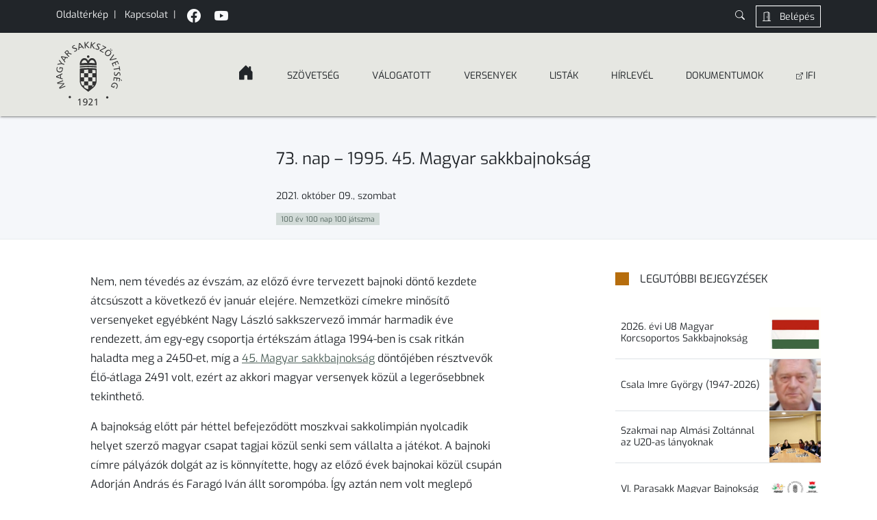

--- FILE ---
content_type: text/html; charset=UTF-8
request_url: https://chess.hu/73-nap-1995-45-magyar-sakkbajnoksag/
body_size: 42792
content:
<!doctype html>
<html lang="hu"
	xmlns:og="http://opengraphprotocol.org/schema/"
	xmlns:fb="http://www.facebook.com/2008/fbml">

<head>
  <meta charset="UTF-8">

  <meta name="viewport" content="width=device-width, initial-scale=1" />
  <meta name="description" content="A Magyar Sakk Szövetség hivatalos honlapja. A sakk a négy klasszikus szellemi sport egyike. Népszerű fiatalok és idősek körében. Több mint kétszáz országban gyakorolják.">

  <link rel="apple-touch-icon" sizes="180x180" href="https://chess.hu/wp-content/themes/chesshu2024/assets/img/favicon/apple-touch-icon.png?v=yyx8Ryxbnd">
  <link rel="icon" type="image/png" href="https://chess.hu/wp-content/themes/chesshu2024/assets/img/favicon/favicon-32x32.png?v=yyx8Ryxbnd" sizes="32x32">
  <link rel="icon" type="image/png" href="https://chess.hu/wp-content/themes/chesshu2024/assets/img/favicon/favicon-16x16.png?v=yyx8Ryxbnd" sizes="16x16">
  <link rel="manifest" href="https://chess.hu/wp-content/themes/chesshu2024/assets/img/favicon/manifest.json?v=yyx8Ryxbnd">
  <link rel="mask-icon" href="https://chess.hu/wp-content/themes/chesshu2024/assets/img/favicon/safari-pinned-tab.svg?v=yyx8Ryxbnd" color="#5bbad5">
  <link rel="shortcut icon" href="https://chess.hu/wp-content/themes/chesshu2024/assets/img/favicon/favicon.ico?v=yyx8Ryxbnd">

  <link rel="profile" href="https://gmpg.org/xfn/11" />
  <link rel="pingback" href="https://chess.hu/xmlrpc.php" />

    <title>73. nap – 1995. 45. Magyar sakkbajnokság &#8211; chess.hu</title>
<meta name='robots' content='max-image-preview:large' />
<link rel="alternate" type="application/rss+xml" title="chess.hu &raquo; 73. nap – 1995. 45. Magyar sakkbajnokság hozzászólás hírcsatorna" href="https://chess.hu/73-nap-1995-45-magyar-sakkbajnoksag/feed/" />
<link rel="alternate" title="oEmbed (JSON)" type="application/json+oembed" href="https://chess.hu/wp-json/oembed/1.0/embed?url=https%3A%2F%2Fchess.hu%2F73-nap-1995-45-magyar-sakkbajnoksag%2F" />
<link rel="alternate" title="oEmbed (XML)" type="text/xml+oembed" href="https://chess.hu/wp-json/oembed/1.0/embed?url=https%3A%2F%2Fchess.hu%2F73-nap-1995-45-magyar-sakkbajnoksag%2F&#038;format=xml" />
<meta property="og:image" content="https://chess.hu/wp-content/themes/chesshu2024/assets/img/logo/mssz_logo__es_sakktabla.jpg"/>
  <meta property="fb:app_id" content="884094882077769" />
  <meta property="og:title" content="73. nap – 1995. 45. Magyar sakkbajnokság" />
  <meta property="og:type" content="article" />
  <meta property="og:url" content="https://chess.hu/73-nap-1995-45-magyar-sakkbajnoksag/" />
  <meta property="og:site_name" content="A Magyar Sakkszövetség hivatalos oldala" />
  <meta property="og:description" content="Magyar Sakkszövetség" />

<style id='wp-img-auto-sizes-contain-inline-css' type='text/css'>
img:is([sizes=auto i],[sizes^="auto," i]){contain-intrinsic-size:3000px 1500px}
/*# sourceURL=wp-img-auto-sizes-contain-inline-css */
</style>
<style id='wp-emoji-styles-inline-css' type='text/css'>

	img.wp-smiley, img.emoji {
		display: inline !important;
		border: none !important;
		box-shadow: none !important;
		height: 1em !important;
		width: 1em !important;
		margin: 0 0.07em !important;
		vertical-align: -0.1em !important;
		background: none !important;
		padding: 0 !important;
	}
/*# sourceURL=wp-emoji-styles-inline-css */
</style>
<style id='wp-block-library-inline-css' type='text/css'>
:root{--wp-block-synced-color:#7a00df;--wp-block-synced-color--rgb:122,0,223;--wp-bound-block-color:var(--wp-block-synced-color);--wp-editor-canvas-background:#ddd;--wp-admin-theme-color:#007cba;--wp-admin-theme-color--rgb:0,124,186;--wp-admin-theme-color-darker-10:#006ba1;--wp-admin-theme-color-darker-10--rgb:0,107,160.5;--wp-admin-theme-color-darker-20:#005a87;--wp-admin-theme-color-darker-20--rgb:0,90,135;--wp-admin-border-width-focus:2px}@media (min-resolution:192dpi){:root{--wp-admin-border-width-focus:1.5px}}.wp-element-button{cursor:pointer}:root .has-very-light-gray-background-color{background-color:#eee}:root .has-very-dark-gray-background-color{background-color:#313131}:root .has-very-light-gray-color{color:#eee}:root .has-very-dark-gray-color{color:#313131}:root .has-vivid-green-cyan-to-vivid-cyan-blue-gradient-background{background:linear-gradient(135deg,#00d084,#0693e3)}:root .has-purple-crush-gradient-background{background:linear-gradient(135deg,#34e2e4,#4721fb 50%,#ab1dfe)}:root .has-hazy-dawn-gradient-background{background:linear-gradient(135deg,#faaca8,#dad0ec)}:root .has-subdued-olive-gradient-background{background:linear-gradient(135deg,#fafae1,#67a671)}:root .has-atomic-cream-gradient-background{background:linear-gradient(135deg,#fdd79a,#004a59)}:root .has-nightshade-gradient-background{background:linear-gradient(135deg,#330968,#31cdcf)}:root .has-midnight-gradient-background{background:linear-gradient(135deg,#020381,#2874fc)}:root{--wp--preset--font-size--normal:16px;--wp--preset--font-size--huge:42px}.has-regular-font-size{font-size:1em}.has-larger-font-size{font-size:2.625em}.has-normal-font-size{font-size:var(--wp--preset--font-size--normal)}.has-huge-font-size{font-size:var(--wp--preset--font-size--huge)}.has-text-align-center{text-align:center}.has-text-align-left{text-align:left}.has-text-align-right{text-align:right}.has-fit-text{white-space:nowrap!important}#end-resizable-editor-section{display:none}.aligncenter{clear:both}.items-justified-left{justify-content:flex-start}.items-justified-center{justify-content:center}.items-justified-right{justify-content:flex-end}.items-justified-space-between{justify-content:space-between}.screen-reader-text{border:0;clip-path:inset(50%);height:1px;margin:-1px;overflow:hidden;padding:0;position:absolute;width:1px;word-wrap:normal!important}.screen-reader-text:focus{background-color:#ddd;clip-path:none;color:#444;display:block;font-size:1em;height:auto;left:5px;line-height:normal;padding:15px 23px 14px;text-decoration:none;top:5px;width:auto;z-index:100000}html :where(.has-border-color){border-style:solid}html :where([style*=border-top-color]){border-top-style:solid}html :where([style*=border-right-color]){border-right-style:solid}html :where([style*=border-bottom-color]){border-bottom-style:solid}html :where([style*=border-left-color]){border-left-style:solid}html :where([style*=border-width]){border-style:solid}html :where([style*=border-top-width]){border-top-style:solid}html :where([style*=border-right-width]){border-right-style:solid}html :where([style*=border-bottom-width]){border-bottom-style:solid}html :where([style*=border-left-width]){border-left-style:solid}html :where(img[class*=wp-image-]){height:auto;max-width:100%}:where(figure){margin:0 0 1em}html :where(.is-position-sticky){--wp-admin--admin-bar--position-offset:var(--wp-admin--admin-bar--height,0px)}@media screen and (max-width:600px){html :where(.is-position-sticky){--wp-admin--admin-bar--position-offset:0px}}

/*# sourceURL=wp-block-library-inline-css */
</style><style id='global-styles-inline-css' type='text/css'>
:root{--wp--preset--aspect-ratio--square: 1;--wp--preset--aspect-ratio--4-3: 4/3;--wp--preset--aspect-ratio--3-4: 3/4;--wp--preset--aspect-ratio--3-2: 3/2;--wp--preset--aspect-ratio--2-3: 2/3;--wp--preset--aspect-ratio--16-9: 16/9;--wp--preset--aspect-ratio--9-16: 9/16;--wp--preset--color--black: #000000;--wp--preset--color--cyan-bluish-gray: #abb8c3;--wp--preset--color--white: #ffffff;--wp--preset--color--pale-pink: #f78da7;--wp--preset--color--vivid-red: #cf2e2e;--wp--preset--color--luminous-vivid-orange: #ff6900;--wp--preset--color--luminous-vivid-amber: #fcb900;--wp--preset--color--light-green-cyan: #7bdcb5;--wp--preset--color--vivid-green-cyan: #00d084;--wp--preset--color--pale-cyan-blue: #8ed1fc;--wp--preset--color--vivid-cyan-blue: #0693e3;--wp--preset--color--vivid-purple: #9b51e0;--wp--preset--gradient--vivid-cyan-blue-to-vivid-purple: linear-gradient(135deg,rgb(6,147,227) 0%,rgb(155,81,224) 100%);--wp--preset--gradient--light-green-cyan-to-vivid-green-cyan: linear-gradient(135deg,rgb(122,220,180) 0%,rgb(0,208,130) 100%);--wp--preset--gradient--luminous-vivid-amber-to-luminous-vivid-orange: linear-gradient(135deg,rgb(252,185,0) 0%,rgb(255,105,0) 100%);--wp--preset--gradient--luminous-vivid-orange-to-vivid-red: linear-gradient(135deg,rgb(255,105,0) 0%,rgb(207,46,46) 100%);--wp--preset--gradient--very-light-gray-to-cyan-bluish-gray: linear-gradient(135deg,rgb(238,238,238) 0%,rgb(169,184,195) 100%);--wp--preset--gradient--cool-to-warm-spectrum: linear-gradient(135deg,rgb(74,234,220) 0%,rgb(151,120,209) 20%,rgb(207,42,186) 40%,rgb(238,44,130) 60%,rgb(251,105,98) 80%,rgb(254,248,76) 100%);--wp--preset--gradient--blush-light-purple: linear-gradient(135deg,rgb(255,206,236) 0%,rgb(152,150,240) 100%);--wp--preset--gradient--blush-bordeaux: linear-gradient(135deg,rgb(254,205,165) 0%,rgb(254,45,45) 50%,rgb(107,0,62) 100%);--wp--preset--gradient--luminous-dusk: linear-gradient(135deg,rgb(255,203,112) 0%,rgb(199,81,192) 50%,rgb(65,88,208) 100%);--wp--preset--gradient--pale-ocean: linear-gradient(135deg,rgb(255,245,203) 0%,rgb(182,227,212) 50%,rgb(51,167,181) 100%);--wp--preset--gradient--electric-grass: linear-gradient(135deg,rgb(202,248,128) 0%,rgb(113,206,126) 100%);--wp--preset--gradient--midnight: linear-gradient(135deg,rgb(2,3,129) 0%,rgb(40,116,252) 100%);--wp--preset--font-size--small: 13px;--wp--preset--font-size--medium: 20px;--wp--preset--font-size--large: 36px;--wp--preset--font-size--x-large: 42px;--wp--preset--spacing--20: 0.44rem;--wp--preset--spacing--30: 0.67rem;--wp--preset--spacing--40: 1rem;--wp--preset--spacing--50: 1.5rem;--wp--preset--spacing--60: 2.25rem;--wp--preset--spacing--70: 3.38rem;--wp--preset--spacing--80: 5.06rem;--wp--preset--shadow--natural: 6px 6px 9px rgba(0, 0, 0, 0.2);--wp--preset--shadow--deep: 12px 12px 50px rgba(0, 0, 0, 0.4);--wp--preset--shadow--sharp: 6px 6px 0px rgba(0, 0, 0, 0.2);--wp--preset--shadow--outlined: 6px 6px 0px -3px rgb(255, 255, 255), 6px 6px rgb(0, 0, 0);--wp--preset--shadow--crisp: 6px 6px 0px rgb(0, 0, 0);}:where(.is-layout-flex){gap: 0.5em;}:where(.is-layout-grid){gap: 0.5em;}body .is-layout-flex{display: flex;}.is-layout-flex{flex-wrap: wrap;align-items: center;}.is-layout-flex > :is(*, div){margin: 0;}body .is-layout-grid{display: grid;}.is-layout-grid > :is(*, div){margin: 0;}:where(.wp-block-columns.is-layout-flex){gap: 2em;}:where(.wp-block-columns.is-layout-grid){gap: 2em;}:where(.wp-block-post-template.is-layout-flex){gap: 1.25em;}:where(.wp-block-post-template.is-layout-grid){gap: 1.25em;}.has-black-color{color: var(--wp--preset--color--black) !important;}.has-cyan-bluish-gray-color{color: var(--wp--preset--color--cyan-bluish-gray) !important;}.has-white-color{color: var(--wp--preset--color--white) !important;}.has-pale-pink-color{color: var(--wp--preset--color--pale-pink) !important;}.has-vivid-red-color{color: var(--wp--preset--color--vivid-red) !important;}.has-luminous-vivid-orange-color{color: var(--wp--preset--color--luminous-vivid-orange) !important;}.has-luminous-vivid-amber-color{color: var(--wp--preset--color--luminous-vivid-amber) !important;}.has-light-green-cyan-color{color: var(--wp--preset--color--light-green-cyan) !important;}.has-vivid-green-cyan-color{color: var(--wp--preset--color--vivid-green-cyan) !important;}.has-pale-cyan-blue-color{color: var(--wp--preset--color--pale-cyan-blue) !important;}.has-vivid-cyan-blue-color{color: var(--wp--preset--color--vivid-cyan-blue) !important;}.has-vivid-purple-color{color: var(--wp--preset--color--vivid-purple) !important;}.has-black-background-color{background-color: var(--wp--preset--color--black) !important;}.has-cyan-bluish-gray-background-color{background-color: var(--wp--preset--color--cyan-bluish-gray) !important;}.has-white-background-color{background-color: var(--wp--preset--color--white) !important;}.has-pale-pink-background-color{background-color: var(--wp--preset--color--pale-pink) !important;}.has-vivid-red-background-color{background-color: var(--wp--preset--color--vivid-red) !important;}.has-luminous-vivid-orange-background-color{background-color: var(--wp--preset--color--luminous-vivid-orange) !important;}.has-luminous-vivid-amber-background-color{background-color: var(--wp--preset--color--luminous-vivid-amber) !important;}.has-light-green-cyan-background-color{background-color: var(--wp--preset--color--light-green-cyan) !important;}.has-vivid-green-cyan-background-color{background-color: var(--wp--preset--color--vivid-green-cyan) !important;}.has-pale-cyan-blue-background-color{background-color: var(--wp--preset--color--pale-cyan-blue) !important;}.has-vivid-cyan-blue-background-color{background-color: var(--wp--preset--color--vivid-cyan-blue) !important;}.has-vivid-purple-background-color{background-color: var(--wp--preset--color--vivid-purple) !important;}.has-black-border-color{border-color: var(--wp--preset--color--black) !important;}.has-cyan-bluish-gray-border-color{border-color: var(--wp--preset--color--cyan-bluish-gray) !important;}.has-white-border-color{border-color: var(--wp--preset--color--white) !important;}.has-pale-pink-border-color{border-color: var(--wp--preset--color--pale-pink) !important;}.has-vivid-red-border-color{border-color: var(--wp--preset--color--vivid-red) !important;}.has-luminous-vivid-orange-border-color{border-color: var(--wp--preset--color--luminous-vivid-orange) !important;}.has-luminous-vivid-amber-border-color{border-color: var(--wp--preset--color--luminous-vivid-amber) !important;}.has-light-green-cyan-border-color{border-color: var(--wp--preset--color--light-green-cyan) !important;}.has-vivid-green-cyan-border-color{border-color: var(--wp--preset--color--vivid-green-cyan) !important;}.has-pale-cyan-blue-border-color{border-color: var(--wp--preset--color--pale-cyan-blue) !important;}.has-vivid-cyan-blue-border-color{border-color: var(--wp--preset--color--vivid-cyan-blue) !important;}.has-vivid-purple-border-color{border-color: var(--wp--preset--color--vivid-purple) !important;}.has-vivid-cyan-blue-to-vivid-purple-gradient-background{background: var(--wp--preset--gradient--vivid-cyan-blue-to-vivid-purple) !important;}.has-light-green-cyan-to-vivid-green-cyan-gradient-background{background: var(--wp--preset--gradient--light-green-cyan-to-vivid-green-cyan) !important;}.has-luminous-vivid-amber-to-luminous-vivid-orange-gradient-background{background: var(--wp--preset--gradient--luminous-vivid-amber-to-luminous-vivid-orange) !important;}.has-luminous-vivid-orange-to-vivid-red-gradient-background{background: var(--wp--preset--gradient--luminous-vivid-orange-to-vivid-red) !important;}.has-very-light-gray-to-cyan-bluish-gray-gradient-background{background: var(--wp--preset--gradient--very-light-gray-to-cyan-bluish-gray) !important;}.has-cool-to-warm-spectrum-gradient-background{background: var(--wp--preset--gradient--cool-to-warm-spectrum) !important;}.has-blush-light-purple-gradient-background{background: var(--wp--preset--gradient--blush-light-purple) !important;}.has-blush-bordeaux-gradient-background{background: var(--wp--preset--gradient--blush-bordeaux) !important;}.has-luminous-dusk-gradient-background{background: var(--wp--preset--gradient--luminous-dusk) !important;}.has-pale-ocean-gradient-background{background: var(--wp--preset--gradient--pale-ocean) !important;}.has-electric-grass-gradient-background{background: var(--wp--preset--gradient--electric-grass) !important;}.has-midnight-gradient-background{background: var(--wp--preset--gradient--midnight) !important;}.has-small-font-size{font-size: var(--wp--preset--font-size--small) !important;}.has-medium-font-size{font-size: var(--wp--preset--font-size--medium) !important;}.has-large-font-size{font-size: var(--wp--preset--font-size--large) !important;}.has-x-large-font-size{font-size: var(--wp--preset--font-size--x-large) !important;}
/*# sourceURL=global-styles-inline-css */
</style>

<style id='classic-theme-styles-inline-css' type='text/css'>
/*! This file is auto-generated */
.wp-block-button__link{color:#fff;background-color:#32373c;border-radius:9999px;box-shadow:none;text-decoration:none;padding:calc(.667em + 2px) calc(1.333em + 2px);font-size:1.125em}.wp-block-file__button{background:#32373c;color:#fff;text-decoration:none}
/*# sourceURL=/wp-includes/css/classic-themes.min.css */
</style>
<link rel='stylesheet' id='wp-components-css' href='https://chess.hu/wp-includes/css/dist/components/style.min.css?ver=62d1b569fc32a07554b4d8a848da677c' type='text/css' media='all' />
<link rel='stylesheet' id='wp-preferences-css' href='https://chess.hu/wp-includes/css/dist/preferences/style.min.css?ver=62d1b569fc32a07554b4d8a848da677c' type='text/css' media='all' />
<link rel='stylesheet' id='wp-block-editor-css' href='https://chess.hu/wp-includes/css/dist/block-editor/style.min.css?ver=62d1b569fc32a07554b4d8a848da677c' type='text/css' media='all' />
<link rel='stylesheet' id='wp-reusable-blocks-css' href='https://chess.hu/wp-includes/css/dist/reusable-blocks/style.min.css?ver=62d1b569fc32a07554b4d8a848da677c' type='text/css' media='all' />
<link rel='stylesheet' id='wp-patterns-css' href='https://chess.hu/wp-includes/css/dist/patterns/style.min.css?ver=62d1b569fc32a07554b4d8a848da677c' type='text/css' media='all' />
<link rel='stylesheet' id='wp-editor-css' href='https://chess.hu/wp-includes/css/dist/editor/style.min.css?ver=62d1b569fc32a07554b4d8a848da677c' type='text/css' media='all' />
<link rel='stylesheet' id='block-robo-gallery-style-css-css' href='https://chess.hu/wp-content/plugins/robo-gallery/includes/extensions/block/dist/blocks.style.build.css?ver=5.1.2' type='text/css' media='all' />
<link rel='stylesheet' id='contact-form-7-css' href='https://chess.hu/wp-content/plugins/contact-form-7/includes/css/styles.css?ver=6.1.4' type='text/css' media='all' />
<link rel='stylesheet' id='main-style-css' href='https://chess.hu/wp-content/themes/chesshu2024/style.css?ver=62d1b569fc32a07554b4d8a848da677c' type='text/css' media='all' />
<link rel='stylesheet' id='bootstrap-css' href='https://chess.hu/wp-content/themes/chesshu2024/main.css?v=12&#038;ver=6.9' type='text/css' media='all' />
<link rel='stylesheet' id='uacf7-frontend-style-css' href='https://chess.hu/wp-content/plugins/ultimate-addons-for-contact-form-7/assets/css/uacf7-frontend.css?ver=62d1b569fc32a07554b4d8a848da677c' type='text/css' media='all' />
<link rel='stylesheet' id='uacf7-form-style-css' href='https://chess.hu/wp-content/plugins/ultimate-addons-for-contact-form-7/assets/css/form-style.css?ver=62d1b569fc32a07554b4d8a848da677c' type='text/css' media='all' />
<link rel='stylesheet' id='uacf7-column-css' href='https://chess.hu/wp-content/plugins/ultimate-addons-for-contact-form-7/addons/column/grid/columns.css?ver=62d1b569fc32a07554b4d8a848da677c' type='text/css' media='all' />
<script type="text/javascript" src="https://chess.hu/wp-includes/js/jquery/jquery.min.js?ver=3.7.1" id="jquery-core-js"></script>
<script type="text/javascript" src="https://chess.hu/wp-includes/js/jquery/jquery-migrate.min.js?ver=3.4.1" id="jquery-migrate-js"></script>
<link rel="https://api.w.org/" href="https://chess.hu/wp-json/" /><link rel="alternate" title="JSON" type="application/json" href="https://chess.hu/wp-json/wp/v2/posts/44045" /><link rel="canonical" href="https://chess.hu/73-nap-1995-45-magyar-sakkbajnoksag/" />
  <script>
    var $ = jQuery.noConflict();
  </script>

  <!--  -->
<link rel='stylesheet' id='dashicons-css' href='https://chess.hu/wp-includes/css/dashicons.min.css?ver=62d1b569fc32a07554b4d8a848da677c' type='text/css' media='all' />
<link rel='stylesheet' id='wp-jquery-ui-dialog-css' href='https://chess.hu/wp-includes/css/jquery-ui-dialog.min.css?ver=62d1b569fc32a07554b4d8a848da677c' type='text/css' media='all' />
<link rel='stylesheet' id='rpbchessboard-npm-css' href='https://chess.hu/wp-content/plugins/rpb-chessboard/build/index.css?ver=096cd043f617d9e5edc7' type='text/css' media='all' />
</head>

<body data-rsssl=1 class="wp-singular post-template-default single single-post postid-44045 single-format-standard wp-theme-chesshu2024" data-bs-spy="scroll" data-bs-target="#menu">
  <div id="fb-root"></div>
  <!--
  <script async defer crossorigin="anonymous" src="https://connect.facebook.net/hu_HU/sdk.js#xfbml=1&version=v18.0" nonce="F9Sv4Dak"></script>
  -->

  <div id="top-bar" class="container-fluid text-bg-dark " data-bs-theme="dark">
    <div class="container small">
      <diw class="row">
        <div class="col d-flex flex-wrap py-2">
          <div>
            <a href="#footer-menu" class="text-decoration-none text-light" aria-label="Oldaltérkép link"><span class="me-2">Oldaltérkép</span></a>|
            <a href="https://chess.hu/elerhetoseg" class="text-decoration-none text-light" aria-label="Kapcsolat link"><span class="mx-2">Kapcsolat</span></a>|
          </div>
          <div class="socials">
            <a target="_blank" href="https://www.facebook.com/profile.php?id=100063593677397" class="ms-2 text-decoration-none text-light" data-bs-toggle="tooltip" data-bs-placement="bottom" data-bs-title="Facebook" aria-label="MSSZ Facebook link"><i class="bi bi-facebook mx-2 fs-5"></i></a>
            <a target="_blank" href="https://www.youtube.com/@MagyarSakkSzovetseg" class="text-decoration-none text-light" data-bs-toggle="tooltip" data-bs-placement="bottom" data-bs-title="Youtube" aria-label="MSSZ Youtube link"><i class="bi bi-youtube mx-2 fs-5"></i></a>
          </div>
          <div class="ms-auto d-flex">
            <a class="text-light collapsed" id="searchButton" data-bs-toggle="collapse" href="#searchCollapse" role="button" aria-label="keresés gomb" aria-expanded="false" aria-controls="searchCollapse">
              <i class="bi bi-search"></i>
              <i class=" bi bi-x-lg d-none"></i>
            </a>

            <a href="/belepes" class="btn btn-outline-light btn-sm ms-3 hidden-xs" aria-label="Belépés gomb">
              <i class="bi bi-door-open me-2"></i>
              Belépés
            </a>
          </div>
        </div>
      </diw>
    </div>
  </div>

  <div id="searchCollapse" class="collapse container-fluid g-0  border-bottom border-dark bg-extraWhite">
    <div class="container">
      <div class="row">
        <div class="col py-2">
          <div class="ms-auto p-0 card card-body" style="width: 400px;">
            <form class="d-flex" role="search" method="get" action="https://chess.hu/">
              <div class="input-group">
                <input type="search" class="form-control form-control-sm" placeholder="Írja ide a keresett szöveget!" value="" name="s" title="Keresés:">
                <button class="btn btn-sm btn-outline-dark" type="submit" aria-label="Search button">
                  <i class="bi bi-search me-2"></i> Keresés
                </button>

              </div>
            </form>
          </div>
        </div>
      </div>

    </div>

  </div>

  <div id="top" class="sticky-top">
    <div class="container-fluid bg-extraWhite shadow">
      <div class="container">

        <!-- Navbar -->
        <nav class="navbar navbar-expand-lg" id="menu_wrapper">

          <a class="navbar-brand d-flex align-items-center me-5 no-hover-effect" href="https://chess.hu" aria-label="Kezdőképernyő link, MSsz logó">
            <div class="brand-img" data-bs-toggle="tooltip" data-bs-placement="bottom" data-bs-title="MSSZ Főooldal" aria-label="MSSZ Főooldal"></div>
          </a>

          <div class="ms-auto fs-6 pt-1 d-block d-lg-none me-1">MENÜ</div>
          <button class="navbar-toggler collapsed" type="button" data-bs-target="#menu" data-bs-toggle="collapse" aria-controls="menu" aria-expanded="false" aria-label="Toggle navigation">
            <span> </span>
            <span> </span>
            <span> </span>
          </button>
          <div id="menu" class="collapse navbar-collapse justify-content-end">
            <ul id="menu-main-navigation" class="navbar-nav mb-2 mb-lg-0 align-items-baseline "><li  id="menu-item-56111" class="home-link menu-item menu-item-type-custom menu-item-object-custom menu-item-home menu-item-has-children dropdown nav-item nav-item-56111"><a href="https://chess.hu" class="nav-link  dropdown-toggle" data-bs-toggle="dropdown" aria-haspopup="true" aria-expanded="false"><span><i class="bi bi-house-door-fill fs-4"></i></span><span class="chevron d-inline-block d-md-none"></span></a>
<ul class="dropdown-menu  depth_0">
	<li  id="menu-item-56138" class="menu-item menu-item-type-custom menu-item-object-custom menu-item-home nav-item nav-item-56138"><a href="https://chess.hu/#hirek" class="dropdown-item "><span>Hírek</span></a></li>
	<li  id="menu-item-56139" class="menu-item menu-item-type-custom menu-item-object-custom menu-item-home nav-item nav-item-56139"><a href="https://chess.hu/#utanpotlas_hirek" class="dropdown-item "><span>Ifjúsági hírek</span></a></li>
	<li  id="menu-item-56140" class="menu-item menu-item-type-custom menu-item-object-custom menu-item-home nav-item nav-item-56140"><a href="https://chess.hu/#csapatbajnoksagok" class="dropdown-item "><span>CSB Szuperliga és NB I.</span></a></li>
	<li  id="menu-item-56141" class="menu-item menu-item-type-custom menu-item-object-custom menu-item-home nav-item nav-item-56141"><a href="https://chess.hu/#hasznos_linkek" class="dropdown-item "><span>Kiemelt linkek</span></a></li>
	<li  id="menu-item-56142" class="menu-item menu-item-type-custom menu-item-object-custom menu-item-home nav-item nav-item-56142"><a href="https://chess.hu/#versenynaptar" class="dropdown-item "><span>Versenynaptár</span></a></li>
	<li  id="menu-item-56143" class="menu-item menu-item-type-custom menu-item-object-custom menu-item-home nav-item nav-item-56143"><a href="https://chess.hu/#nekrologok" class="dropdown-item "><span>Nekrológok</span></a></li>
</ul>
</li>
<li  id="menu-item-86" class="menu-item menu-item-type-custom menu-item-object-custom menu-item-has-children dropdown nav-item nav-item-86"><a href="#" class="nav-link  dropdown-toggle" data-bs-toggle="dropdown" aria-haspopup="true" aria-expanded="false"><span>Szövetség</span><span class="chevron d-inline-block d-md-none"></span></a>
<ul class="dropdown-menu  depth_0">
	<li  id="menu-item-63" class="menu-item menu-item-type-post_type menu-item-object-page nav-item nav-item-63"><a href="https://chess.hu/a-magyar-sakkozas-rovid-tortenete/" class="dropdown-item "><span>Történelem</span></a></li>
	<li  id="menu-item-70" class="menu-item menu-item-type-post_type menu-item-object-page nav-item nav-item-70"><a href="https://chess.hu/elnokseg/" class="dropdown-item "><span>Elnökség</span></a></li>
	<li  id="menu-item-66" class="menu-item menu-item-type-post_type menu-item-object-page nav-item nav-item-66"><a href="https://chess.hu/bizottsagok/" class="dropdown-item "><span>Bizottságok</span></a></li>
	<li  id="menu-item-82" class="menu-item menu-item-type-post_type menu-item-object-page nav-item nav-item-82"><a href="https://chess.hu/szovetsegi-hivatal/" class="dropdown-item "><span>Hivatal</span></a></li>
	<li  id="menu-item-26444" class="menu-item menu-item-type-post_type menu-item-object-page nav-item nav-item-26444"><a href="https://chess.hu/megyei-szervezetek/" class="dropdown-item "><span>Vármegyei szervezetek</span></a></li>
	<li  id="menu-item-83" class="menu-item menu-item-type-post_type menu-item-object-page nav-item nav-item-83"><a href="https://chess.hu/tagegyesuletek/" class="dropdown-item "><span>Tagegyesületek</span></a></li>
	<li  id="menu-item-69" class="menu-item menu-item-type-post_type menu-item-object-page nav-item nav-item-69"><a href="https://chess.hu/elerhetoseg/" class="dropdown-item "><span><i class="bi bi-geo-alt-fill"></i> Elérhetőség</span></a></li>
</ul>
</li>
<li  id="menu-item-90" class="menu-item menu-item-type-custom menu-item-object-custom menu-item-has-children dropdown nav-item nav-item-90"><a href="#" class="nav-link  dropdown-toggle" data-bs-toggle="dropdown" aria-haspopup="true" aria-expanded="false"><span>Válogatott</span><span class="chevron d-inline-block d-md-none"></span></a>
<ul class="dropdown-menu  depth_0">
	<li  id="menu-item-72" class="menu-item menu-item-type-post_type menu-item-object-page nav-item nav-item-72"><a href="https://chess.hu/ferfi-valogatott/" class="dropdown-item "><span>Férfi</span></a></li>
	<li  id="menu-item-80" class="menu-item menu-item-type-post_type menu-item-object-page nav-item nav-item-80"><a href="https://chess.hu/noi-valogatott/" class="dropdown-item "><span>Női</span></a></li>
	<li  id="menu-item-53147" class="menu-item menu-item-type-post_type menu-item-object-page nav-item nav-item-53147"><a href="https://chess.hu/utanpotlas/" class="dropdown-item "><span>Utánpótlás</span></a></li>
</ul>
</li>
<li  id="menu-item-89" class="menu-item menu-item-type-custom menu-item-object-custom menu-item-has-children dropdown nav-item nav-item-89"><a href="#" class="nav-link  dropdown-toggle" data-bs-toggle="dropdown" aria-haspopup="true" aria-expanded="false"><span>Versenyek</span><span class="chevron d-inline-block d-md-none"></span></a>
<ul class="dropdown-menu  depth_0">
	<li  id="menu-item-85" class="menu-item menu-item-type-post_type menu-item-object-page nav-item nav-item-85"><a href="https://chess.hu/versenynaptar/" class="dropdown-item "><span><i class="bi bi-calendar4-week"></i> Versenynaptár</span></a></li>
	<li  id="menu-item-67" class="menu-item menu-item-type-post_type menu-item-object-page nav-item nav-item-67"><a href="https://chess.hu/csapatbajnoksagok/" class="dropdown-item "><span>Csapatbajnokságok</span></a></li>
	<li  id="menu-item-32449" class="menu-item menu-item-type-post_type menu-item-object-page nav-item nav-item-32449"><a href="https://chess.hu/versenybirok/" class="dropdown-item "><span>Versenybírói portál</span></a></li>
	<li  id="menu-item-63259" class="menu-item menu-item-type-post_type menu-item-object-page nav-item nav-item-63259"><a href="https://chess.hu/olimpia-2024/" class="dropdown-item "><span>Olimpia 2024</span></a></li>
</ul>
</li>
<li  id="menu-item-21337" class="menu-item menu-item-type-custom menu-item-object-custom menu-item-has-children dropdown nav-item nav-item-21337"><a href="#" class="nav-link  dropdown-toggle" data-bs-toggle="dropdown" aria-haspopup="true" aria-expanded="false"><span>Listák</span><span class="chevron d-inline-block d-md-none"></span></a>
<ul class="dropdown-menu  depth_0">
	<li  id="menu-item-84" class="menu-item menu-item-type-post_type menu-item-object-page nav-item nav-item-84"><a href="https://chess.hu/versenyengedelyek/" class="dropdown-item "><span>Versenyengedélyek</span></a></li>
	<li  id="menu-item-21422" class="menu-item menu-item-type-post_type menu-item-object-page nav-item nav-item-21422"><a href="https://chess.hu/versenyzo-kereso/" class="dropdown-item "><span><i class="bi bi-search"></i> Versenyző kereső</span></a></li>
	<li  id="menu-item-71" class="menu-item menu-item-type-post_type menu-item-object-page nav-item nav-item-71"><a href="https://chess.hu/ranglistak/" class="dropdown-item "><span>Ranglisták</span></a></li>
	<li  id="menu-item-56145" class="menu-item menu-item-type-taxonomy menu-item-object-category nav-item nav-item-56145"><a href="https://chess.hu/category/edzoi/szakmai_cikk/" class="dropdown-item "><span>Szakmai anyagok</span></a></li>
	<li  id="menu-item-28504" class="menu-item menu-item-type-post_type menu-item-object-page nav-item nav-item-28504"><a href="https://chess.hu/letoltheto-listak/" class="dropdown-item "><span><i class="bi bi-download"></i>  Letölthető listák</span></a></li>
</ul>
</li>
<li  id="menu-item-71816" class="menu-item menu-item-type-taxonomy menu-item-object-category nav-item nav-item-71816"><a href="https://chess.hu/category/hirlevel/" class="nav-link "><span>Hírlevél</span></a></li>
<li  id="menu-item-97" class="menu-item menu-item-type-custom menu-item-object-custom menu-item-has-children dropdown nav-item nav-item-97"><a href="#" class="nav-link  dropdown-toggle" data-bs-toggle="dropdown" aria-haspopup="true" aria-expanded="false"><span>Dokumen­­tumok</span><span class="chevron d-inline-block d-md-none"></span></a>
<ul class="dropdown-menu  depth_0">
	<li  id="menu-item-28507" class="menu-item menu-item-type-post_type menu-item-object-page nav-item nav-item-28507"><a href="https://chess.hu/altalanos-szabalyzatok/" class="dropdown-item "><span>Általános szabályzatok</span></a></li>
	<li  id="menu-item-38317" class="menu-item menu-item-type-post_type menu-item-object-page nav-item nav-item-38317"><a href="https://chess.hu/jegyzokonyvek/" class="dropdown-item "><span>Jegyzőkönyvek</span></a></li>
	<li  id="menu-item-128" class="menu-item menu-item-type-post_type menu-item-object-page nav-item nav-item-128"><a href="https://chess.hu/szovetsegi-nyomtatvanyok/" class="dropdown-item "><span>Szövetségi nyomtatványok</span></a></li>
	<li  id="menu-item-81" class="menu-item menu-item-type-post_type menu-item-object-page nav-item nav-item-81"><a href="https://chess.hu/szolgaltatasi-dijak/" class="dropdown-item "><span>Szolgáltatási Díjak</span></a></li>
	<li  id="menu-item-68" class="menu-item menu-item-type-post_type menu-item-object-page nav-item nav-item-68"><a href="https://chess.hu/digitalis-sakkorak/" class="dropdown-item "><span>Digitális Sakkórák</span></a></li>
</ul>
</li>
<li  id="menu-item-56167" class="menu-item menu-item-type-post_type menu-item-object-page nav-item nav-item-56167"><a href="https://chess.hu/ifi/" class="nav-link "><span><div class="d-flex align-items-baseline"><i class="bi bi-box-arrow-up-right  fs-9 pe-1"></i> Ifi</div></span></a></li>
</ul>          </div>
        </nav>
      </div>
    </div>
  </div>

  <!-- Navbar -->
  <main>
<link rel="stylesheet" type="text/css" href="https://chess.hu/wp-content/themes/chesshu2024/assets/css/bootstrap-table.min.css">



    <header class="custom-page-header bg-cool-grey-50">

      <div class="container">
        <div class="row d-flex justify-content-center">

          
          <div class="col-md-6 py-5 pb-0 ps-lg-5">
            <div class="small lh-sm d-flex flex-column" style="height: 100%;">
              <h1 class="fs-4">73. nap – 1995. 45. Magyar sakkbajnokság</h1>
                            <p>
                <span>2021. október 09., szombat</span>
                <!-- <span class="float-end text-end">Szerző: <a href="https://chess.hu/author/fehergyhu-inter-net/" title="Fehér Gyula bejegyzése" rel="author">Fehér Gyula</a></span> -->

                <a href=""><span class="badge bg-primary"><? php; ?></span></a>
              </p>
              <p class="flex-grow-1 d-flex flex-column justify-content-end">
                <a href="/category/100-ev-100-nap-100-jatszma"><span class="badge bg-topsail mb-1" style="color: inherit;">100 év 100 nap 100 játszma</span></a>              </p>

            </div>
          </div>

        </div>
      </div>
    </header>


    <section class="page-contents py-0 pt-5 py-md-5 border-top border-light-subtle">
      <div class="container pb-0">
        <div class="row">
          <div class="article__wrapper">
            <article class="main-content">

              





              <p>Nem, nem tévedés az évszám, az előző évre tervezett bajnoki döntő kezdete átcsúszott a következő év január elejére. Nemzetközi címekre minősítő versenyeket egyébként Nagy László sakkszervező immár harmadik éve rendezett, ám egy-egy csoportja értékszám átlaga 1994-ben is csak ritkán haladta meg a 2450-et, míg a <a href="http://chess-results.com/tnr583124.aspx?lan=1&amp;art=4"><strong>45. Magyar sakkbajnokság</strong></a> döntőjében résztvevők Élő-átlaga 2491 volt, ezért az akkori magyar versenyek közül a legerősebbnek tekinthető.</p>
<p>A bajnokság előtt pár héttel befejeződött moszkvai sakkolimpián nyolcadik helyet szerző magyar csapat tagjai közül senki sem vállalta a játékot. A bajnoki címre pályázók dolgát az is könnyítette, hogy az előző évek bajnokai közül csupán Adorján András és Faragó Iván állt sorompóba. Így aztán nem volt meglepő Horváth Csaba győzelme, aki egyre jobb eredményekkel büszkélkedhetett, és a bajnokságokon rendre az egyik meghatározó szerepet játszó Grószpéter Attila második helyezése sem. A harmadik helyen négyen – Adorján, Horváth József, Ruck Róbert és Varga Zoltán – végeztek azonos pontszámmal, közülük a Berger-Sonnenborg számítás alapján Horváth József nagymester, a győztes Csaba bátyja érdemelte ki a bronzérmet.</p>
<p>A férfi és női döntőt egyazon helyszínen, a Központi Statisztikai Hivatal tanácstermében játszották le. A női bajnoki címet Forgó Éva nyerte, Csonkics Tünde lett az ezüstérmes, Lakos Nikoletta és Horváth Júlia is bronzérmes.</p>
<p>(A játszma Horváth Csaba elemzésében a Sakkélet 1995. év júniusi számában jelent meg.)</p>


<p class="rpbchessboard-spacerBefore"></p>

<div class="rpbchessboard-chessgame">
    <noscript>
        <div class="rpbchessboard-javascriptWarning">
            A sakkjáték megjelenítésének javításához aktiválnia kell a JavaScriptet.        </div>
    </noscript>
    <div id="rpbchessboard-697a923464939-1"></div>
    <script type="text/javascript">
        (function() {
            function renderThisPGN() {
                RPBChessboard.renderPGN("rpbchessboard-697a923464939-1", {"pgn":"[Event \"45. Magyar Bajnoks\u00e1g\"]\r\n[Site \"Budapest\"]\r\n[Date \"1995.01.05\"]\r\n[Round \"4\"]\r\n[White \"Horv\u00e1th, Csaba\"]\r\n[Black \"Adorj\u00e1n, Andr\u00e1s\"]\r\n[Result \"1-0\"]\r\n[ECO \"B33\"]\r\n[WhiteElo \"2500\"]\r\n[BlackElo \"2530\"]\r\n[Annotator \"Horv\u00e1th Csaba\"]\r\n[PlyCount \"57\"]\r\n[EventDate \"1995.01.02\"]\r\n[EventType \"tourn\"]\r\n[EventRounds \"11\"]\r\n[EventCountry \"HUN\"]\r\n[EventCategory \"10\"]\r\n[Source \"MAJD\"]\r\n[SourceDate \"2021.10.09\"]\r\n\r\n1. e4 c5 2. Nf3 Nc6 3. d4 cxd4 4. Nxd4 Qb6 {Meglepet\u00e9s! Legjobb tudom\u00e1som\r\nszerint ellenfelem ezt a v\u00e1ltozatot versenyen m\u00e9g sohasem j\u00e1tszotta.} 5. Nb3\r\nNf6 6. Nc3 e6 7. Bd3 d6 8. Be3 Qc7 9. f4 a6 10. Qf3 b5 11. g4 h6 {A l\u00e9p\u00e9s\r\nel\u0151nye, hogy \u00e1tmenetileg akad\u00e1lyozza a vil\u00e1gos gyalogrohamot.} 12. O-O-O ({Most\r\n} 12. h4 {-re term\u00e9szetesen} h5 {k\u00f6vetkezne.}) 12... Rb8 13. Kb1 b4 14. Ne2 ({\r\nSz\u00e1m\u00edt\u00e1sba j\u00f6tt} 14. Na4 $5 {is \u00e9s} Bd7 {-re} 15. e5 {, a k\u00e9s\u0151bbiekben Nac5\r\nterv\u00e9vel.}) 14... e5 {15.Nbd4 ellen.} 15. h3 ({Figyelmet \u00e9rdemelt} 15. g5 $5\r\nNg4 $1 (15... exf4 16. gxf6 fxe3 17. Nf4) (15... hxg5 16. fxg5 Nh5 17. g6 $5\r\nfxg6 18. Rhg1 Qf7 19. Qxf7+ Kxf7 20. Bc4+ Be6 21. Bxe6+ Kxe6 22. Rxg6+ Kf7 23.\r\nRg2 {feh\u00e9r jobb v\u00e9gj\u00e1t\u00e9k\u00e1val.}) 16. Bg1 (16. Bd2 {Houdini 1.5} hxg5 17. h3 exf4\r\n18. hxg4 Ne5 19. Qf2 Rxh1 20. Rxh1 Bxg4 $13) 16... exf4 17. Qxf4 {bonyolult\r\n\u00e1ll\u00e1ssal.}) ({A j\u00e1tszmal\u00e9p\u00e9s mellett sz\u00f3ba j\u00f6het} 15. f5 {is, majd Ne2-g3,\r\nh4-g5.}) 15... a5 16. Ng3 a4 17. Nd2 b3 $6 {Fejletlen \u00e1ll\u00e1sb\u00f3l ritk\u00e1n lehet\r\nnyer\u0151 kombin\u00e1ci\u00f3t tal\u00e1lni.} (17... exf4 {kellett.} 18. Qxf4 (18. Bxf4 Ne5 {-re}\r\n(18... Nd7 $1) 19. Bxe5 dxe5 20. Nc4 Be6 21. b3 {vil\u00e1gosra el\u0151ny\u00f6s. Horv\u00e1th\r\nnagymester \u00e9rt\u00e9kel\u00e9s\u00e9t a &#8222;sz\u00e1m\u00edt\u00f3g\u00e9pes seg\u00edts\u00e9g&#8221; nem er\u0151s\u00edti meg \u00e9s remek\r\nv\u00e9d\u0151l\u00e9p\u00e9seket tal\u00e1l:} Bc5 22. Nf5 Bxf5 23. gxf5 ({vagy} 23. exf5 O-O 24. h4\r\nRfd8 25. g5 Nd5 26. gxh6 axb3 27. cxb3 Nc3+ $17) 23... axb3 24. cxb3 O-O 25.\r\nQg3 Rfd8 26. Qxe5 Qa7 $5 {k\u00f6lcs\u00f6n\u00f6s es\u00e9lyekkel. (FGY)}) 18... Be6 19. Bc4 Bxc4\r\n(19... Ne5) 20. Nxc4 Ne5 21. Nxe5 dxe5 22. Qf5 {\u00e9s Nh5 ut\u00e1n vil\u00e1gos\r\nkezdem\u00e9nyez.}) 18. cxb3 Nb4 (18... axb3 {-ra} 19. a3 {j\u00f6het.}) 19. Rc1 Qa5 20.\r\nNc4 Qa8 (20... Qa6 {-ra} 21. Nxd6+ $5 ({vagy} 21. Be2 axb3 22. a3 Nc2 23. Rhd1)\r\n21... Qxd6 22. Bb5+ $1 Rxb5 (22... Nd7 23. Rhd1 {\u00e9s fenyeget Rxc8+!}) (22...\r\nBd7 23. fxe5 $1 Qxe5 24. Bxd7+ Nxd7 25. Bf4 $16) 23. Rxc8+ Kd7 24. Rc3 $1 {,\r\nmajd Rd1 nyer\u0151 t\u00e1mad\u00e1ssal.}) 21. Nb6 Rxb6 22. Bxb6 exf4 {Ellenfelem itt\r\nd\u00f6ntetlent aj\u00e1nlott. #} (22... axb3 23. Bb5+ Bd7 24. Bxd7+ Nxd7 25. Qxb3 $18) (\r\n22... Nxd3 23. Qxd3 exf4 24. Nf5 $18) 23. Rxc8+ $1 (23. e5 $1 Qxf3 24. Rxc8+\r\nKe7 25. Nf5+ Kd7 26. Rc7+ Kd8 27. Rc3+ {, majd a kir\u00e1ly ell\u00e9p\u00e9s\u00e9re Bb5+\r\nszint\u00e9n nyert. (FGY)}) 23... Qxc8 24. Bb5+ Nd7 25. Rc1 {Andr\u00e1s, tekintettel\r\nk\u00f6zelg\u0151 id\u0151zavar\u00e1ra, a m\u00e9rk\u0151z\u00e9s folyam\u00e1n el\u0151sz\u00f6r le\u00fclt velem szemben \u00e9s nem a\r\nm\u00e1sik t\u00e1bl\u00e1n, a sz\u00ednes sakkon v\u00e1laszolt l\u00e9p\u00e9seimre.} Qb8 26. Nf5 $1 g6 (26...\r\nQxb6 {-ra} 27. Rc8+ Qd8 28. Qc3 $18 {a legyorsabb nyer\u00e9s. (FGY)}) 27. Rc7 Qxb6\r\n28. Rc8+ Qd8 29. Qc3 $1 {\u00e9s s\u00f6t\u00e9t feladta.} 1-0\r\n\r\n&nbsp;","pieceSymbols":"figurines","navigationBoard":"scrollLeft","withPlayButton":true,"withFlipButton":true,"withDownloadButton":true,"nboSquareSize":42,"nboCoordinateVisible":true,"nboTurnVisible":true,"nboColorset":"my-colorset","nboPieceset":"cburnett","nboAnimated":true,"nboMoveArrowVisible":true,"nboMoveArrowColor":"b","idoSquareSize":42,"idoCoordinateVisible":true,"idoTurnVisible":true,"idoColorset":"my-colorset","idoPieceset":"cburnett"});
            }
            if (document.readyState === 'loading') {
                document.addEventListener('DOMContentLoaded', renderThisPGN);
            }
            else {
                renderThisPGN();
            }
        })();
    </script>
</div>

<p class="rpbchessboard-spacerAfter"></p>


                          </article>

            

  <aside class=" small mb-3 default_sidebar"><h6 class="text-uppercase border-start border-20 border-tigersEye ps-3">Legutóbbi bejegyzések</h6>			<div class="textwidget"><ul class="custom-recent-posts"><li class="w-100 border-bottom"><a href="https://chess.hu/2026-evi-u8-magyar-korcsoportos-sakkbajnoksag/" class="link-dark link-offset-2 link-underline-opacity-0 link-underline-opacity-100-hover"><div class="post-details d-flex align-items-center"><span class="post-title fw-normal fs-7 lh-sm w-75 px-2 py-3">2026. évi U8 Magyar Korcsoportos Sakkbajnokság</span><div class=" coverImgInBg ratio ratio-1x1 w-25" style="background-image: url('https://chess.hu/wp-content/uploads/2025/12/flag2.jpg');"></div></div></a></li><li class="w-100 border-bottom"><a href="https://chess.hu/csala-imre-gyorgy-1947-2026/" class="link-dark link-offset-2 link-underline-opacity-0 link-underline-opacity-100-hover"><div class="post-details d-flex align-items-center"><span class="post-title fw-normal fs-7 lh-sm w-75 px-2 py-3">Csala Imre György (1947-2026)</span><div class=" coverImgInBg ratio ratio-1x1 w-25" style="background-image: url('https://chess.hu/wp-content/uploads/2026/01/f_csala_1947_2026-scaled.jpg');"></div></div></a></li><li class="w-100 border-bottom"><a href="https://chess.hu/szakmai-nap-almasi-zoltannal-az-u20-as-lanyoknak/" class="link-dark link-offset-2 link-underline-opacity-0 link-underline-opacity-100-hover"><div class="post-details d-flex align-items-center"><span class="post-title fw-normal fs-7 lh-sm w-75 px-2 py-3">Szakmai nap Almási Zoltánnal az U20-as lányoknak</span><div class=" coverImgInBg ratio ratio-1x1 w-25" style="background-image: url('https://chess.hu/wp-content/uploads/2026/01/kozos-Al.jpg');"></div></div></a></li><li class="w-100 border-bottom"><a href="https://chess.hu/vi-parasakk-magyar-bajnoksag/" class="link-dark link-offset-2 link-underline-opacity-0 link-underline-opacity-100-hover"><div class="post-details d-flex align-items-center"><span class="post-title fw-normal fs-7 lh-sm w-75 px-2 py-3">VI. Parasakk Magyar Bajnokság</span><div class=" coverImgInBg ratio ratio-1x1 w-25" style="background-image: url('https://chess.hu/wp-content/uploads/2026/01/Parasakk-scaled.jpg');"></div></div></a></li><li class="w-100 border-bottom"><a href="https://chess.hu/januari-kozponti-sakkiskola/" class="link-dark link-offset-2 link-underline-opacity-0 link-underline-opacity-100-hover"><div class="post-details d-flex align-items-center"><span class="post-title fw-normal fs-7 lh-sm w-75 px-2 py-3">Januári Központi Sakkiskola (MGUK)</span><div class=" coverImgInBg ratio ratio-1x1 w-25" style="background-image: url('https://chess.hu/wp-content/uploads/2026/01/20260118_195921.jpg');"></div></div></a></li><li class="w-100 border-bottom"><a href="https://chess.hu/magyar-ovodas-sakkbajnoksag-2026/" class="link-dark link-offset-2 link-underline-opacity-0 link-underline-opacity-100-hover"><div class="post-details d-flex align-items-center"><span class="post-title fw-normal fs-7 lh-sm w-75 px-2 py-3">MAGYAR ÓVODÁS SAKKBAJNOKSÁG 2026.</span><div class=" coverImgInBg ratio ratio-1x1 w-25" style="background-image: url('https://chess.hu/wp-content/uploads/2026/01/mokus.jpg');"></div></div></a></li><li class="w-100 border-bottom"><a href="https://chess.hu/batsiashvili-a-rapid-roebers-a-blitz-noi-europa-bajnok/" class="link-dark link-offset-2 link-underline-opacity-0 link-underline-opacity-100-hover"><div class="post-details d-flex align-items-center"><span class="post-title fw-normal fs-7 lh-sm w-75 px-2 py-3">Batsiashvili a rapid, Roebers a blitz női Európa-bajnok</span><div class=" coverImgInBg ratio ratio-1x1 w-25" style="background-image: url('https://chess.hu/wp-content/uploads/2026/01/612215043_1189121960063478_9057133483304337367_n.jpg');"></div></div></a></li><li class="w-100 border-bottom"><a href="https://chess.hu/befejezodott-a-junior-bajnoksag/" class="link-dark link-offset-2 link-underline-opacity-0 link-underline-opacity-100-hover"><div class="post-details d-flex align-items-center"><span class="post-title fw-normal fs-7 lh-sm w-75 px-2 py-3">Befejeződött a Junior Bajnokság</span><div class=" coverImgInBg ratio ratio-1x1 w-25" style="background-image: url('https://chess.hu/wp-content/uploads/2026/01/u20-logoja.webp');"></div></div></a></li><li class="w-100 border-bottom"><a href="https://chess.hu/dede-erno-emlekverseny-hajduszoboszlo-2026-februar-5-8/" class="link-dark link-offset-2 link-underline-opacity-0 link-underline-opacity-100-hover"><div class="post-details d-flex align-items-center"><span class="post-title fw-normal fs-7 lh-sm w-75 px-2 py-3">Dede Ernő Emlékverseny – Hajdúszoboszló, 2026. február 5–8.</span><div class=" coverImgInBg ratio ratio-1x1 w-25" style="background-image: url('https://chess.hu/wp-content/uploads/2025/11/476497435_602804445988824_2729920728973010632_n.jpg');"></div></div></a></li><li class="w-100 border-bottom"><a href="https://chess.hu/nyolcadik-fordulo-junior-magyar-bajnoksag/" class="link-dark link-offset-2 link-underline-opacity-0 link-underline-opacity-100-hover"><div class="post-details d-flex align-items-center"><span class="post-title fw-normal fs-7 lh-sm w-75 px-2 py-3">Nyolcadik forduló &#8211; Junior Magyar Bajnokság</span><div class=" coverImgInBg ratio ratio-1x1 w-25" style="background-image: url('https://chess.hu/wp-content/uploads/2026/01/u20-logoja.webp');"></div></div></a></li></ul>
</div>
		</aside>          </div>

        </div>
      </div>
    </section>






    <section class="hcf-post-pagination-1 bg-cool-grey-100 py-5 py-xl-6">
      <div class="container overflow-hidden">
        <div class="row justify-content-lg-between gy-4 gy-md-0">
          <div class="col-12 col-md-6 col-lg-5 col-xl-4">
            <div class="link-secondary fw-semibold mb-2">&laquo; Előző cikk</div>
            <div class="link-dark lh-sm"> <a href="https://chess.hu/72-nap-1993-fide-1-4-zonaverseny/" rel="prev">72. nap – 1993. FIDE 1.4. zónaverseny</a></div>
          </div>
                      <div class="col-12 col-md-6 col-lg-5 col-xl-4 text-end">
              <div class="link-secondary fw-semibold mb-2">Következő cikk &raquo;</div>
              <div class="link-dark lh-sm"><a href="https://chess.hu/74-nap-1995-46-magyar-sakkbajnoksag/" rel="next">74. nap – 1995. 46. Magyar sakkbajnokság</a></div>
            </div>
          
        </div>
      </div>
    </section>



  <script src="https://chess.hu/wp-content/themes/chesshu2024/assets/lib/bootstrap-table.min.js"></script>
<script src="https://chess.hu/wp-content/themes/chesshu2024/assets/lib/bootstrap-table-hu-HU.min.js"></script>

</main>
<footer class="main-footer bg-cool-grey-50 pt-5 pb-3">
  <div class="container">
    <div class="row">
      <div class="col-12 col-lg-10 d-flex flex-column align-items-stretch">
        <div class="row">

          <div class="col-12 col-sm-2 justify-content-center align-items-center d-flex">
            <img loading="lazy" src="https://chess.hu/wp-content/themes/chesshu2024/assets/img/logo/mssz_big_b.svg" class="img-fluid mb-6" alt="" style="width:100px;">
          </div>

          <!-- <div class="col-12 col-sm-6" style="color: var(--bs-cool-grey-400);"> -->
          <div class="col-12 col-sm-6">
            <div class="fs-7 text-right">
              <i class="bi bi-geo-alt-fill"></i> H-1055 Budapest, Falk Miksa u. 10.<br>
              <i class="bi bi-telephone-fill"></i> +36 20 539-9209<br>
              (+36 1) 473-2360<br>
              <i class="bi bi-envelope-fill"></i><a href="mailto:titkarsag@chess.hu"> titkarsag@chess.hu</a>
            </div>
          </div>

          <div class="col-12 col-sm-4">
            <hr class="d-sm-none">
            <div class="fs-7">Kövessen minket:</div>
            <div class="socials fs-4">
              <a target="_blank" href="https://www.facebook.com/profile.php?id=100063593677397" class="text-decoration-none" data-bs-toggle="tooltip" data-bs-placement="bottom" data-bs-title="Facebook" aria-label="Facebook link"><i class="bi bi-facebook mx-2" style="color:#3b5998;"></i></a>
              <a target="_blank" href="https://www.youtube.com/@MagyarSakkSzovetseg" class="text-decoration-none" data-bs-toggle="tooltip" data-bs-placement="bottom" data-bs-title="Youtube" aria-label="Youtube link"><i class="bi bi-youtube mx-2" style="color:#e62d28;"></i></a>
            </div>
            <hr>
            <div class="fs-7">Keressen bármilyen kulcsszóra:
            </div>

            <form class=" d-flex" role="search" method="get" action="https://chess.hu/">
              <div class="input-group">
                <input type="search" class="form-control form-control-sm" placeholder="Írja ide a keresett szöveget!" value="" name="s" title="Keresés:">
                <button class="btn btn-sm btn-outline-dark" type="submit" aria-label="Search button">
                  <i class="bi bi-search me-2"></i> Keresés
                </button>
              </div>
            </form>

            <hr>
            <div class="d-flex justify-content-end">
              <a href="/belepes" class="btn btn-outline-dark btn-sm ms-3 hidden-xs" aria-label="Belépés gomb">
                <i class="bi bi-door-open me-2"></i>
                Belépés
              </a>
            </div>
          </div>
        </div>
        <div class="row align-items-end flex-grow-1 mb-5">
          <div id="footer-menu">
            <!-- <div id="footer-menu" data-bs-theme="dark"> -->
            <hr>
            <div class="fs-7 fw-semibold">Oldaltérkép:</div>
            <ul id="menu-main-navigation-1" class="navbar-nav mb-2 mb-lg-0 align-items-baseline ""><li  class="home-link menu-item menu-item-type-custom menu-item-object-custom menu-item-home menu-item-has-children dropdown nav-item nav-item-56111"><a href="https://chess.hu" class="nav-link  dropdown-toggle" data-bs-toggle="dropdown" aria-haspopup="true" aria-expanded="false"><span><i class="bi bi-house-door-fill fs-4"></i></span><span class="chevron d-inline-block d-md-none"></span></a>
<ul class="dropdown-menu  depth_0">
	<li  class="menu-item menu-item-type-custom menu-item-object-custom menu-item-home nav-item nav-item-56138"><a href="https://chess.hu/#hirek" class="dropdown-item "><span>Hírek</span></a></li>
	<li  class="menu-item menu-item-type-custom menu-item-object-custom menu-item-home nav-item nav-item-56139"><a href="https://chess.hu/#utanpotlas_hirek" class="dropdown-item "><span>Ifjúsági hírek</span></a></li>
	<li  class="menu-item menu-item-type-custom menu-item-object-custom menu-item-home nav-item nav-item-56140"><a href="https://chess.hu/#csapatbajnoksagok" class="dropdown-item "><span>CSB Szuperliga és NB I.</span></a></li>
	<li  class="menu-item menu-item-type-custom menu-item-object-custom menu-item-home nav-item nav-item-56141"><a href="https://chess.hu/#hasznos_linkek" class="dropdown-item "><span>Kiemelt linkek</span></a></li>
	<li  class="menu-item menu-item-type-custom menu-item-object-custom menu-item-home nav-item nav-item-56142"><a href="https://chess.hu/#versenynaptar" class="dropdown-item "><span>Versenynaptár</span></a></li>
	<li  class="menu-item menu-item-type-custom menu-item-object-custom menu-item-home nav-item nav-item-56143"><a href="https://chess.hu/#nekrologok" class="dropdown-item "><span>Nekrológok</span></a></li>
</ul>
</li>
<li  class="menu-item menu-item-type-custom menu-item-object-custom menu-item-has-children dropdown nav-item nav-item-86"><a href="#" class="nav-link  dropdown-toggle" data-bs-toggle="dropdown" aria-haspopup="true" aria-expanded="false"><span>Szövetség</span><span class="chevron d-inline-block d-md-none"></span></a>
<ul class="dropdown-menu  depth_0">
	<li  class="menu-item menu-item-type-post_type menu-item-object-page nav-item nav-item-63"><a href="https://chess.hu/a-magyar-sakkozas-rovid-tortenete/" class="dropdown-item "><span>Történelem</span></a></li>
	<li  class="menu-item menu-item-type-post_type menu-item-object-page nav-item nav-item-70"><a href="https://chess.hu/elnokseg/" class="dropdown-item "><span>Elnökség</span></a></li>
	<li  class="menu-item menu-item-type-post_type menu-item-object-page nav-item nav-item-66"><a href="https://chess.hu/bizottsagok/" class="dropdown-item "><span>Bizottságok</span></a></li>
	<li  class="menu-item menu-item-type-post_type menu-item-object-page nav-item nav-item-82"><a href="https://chess.hu/szovetsegi-hivatal/" class="dropdown-item "><span>Hivatal</span></a></li>
	<li  class="menu-item menu-item-type-post_type menu-item-object-page nav-item nav-item-26444"><a href="https://chess.hu/megyei-szervezetek/" class="dropdown-item "><span>Vármegyei szervezetek</span></a></li>
	<li  class="menu-item menu-item-type-post_type menu-item-object-page nav-item nav-item-83"><a href="https://chess.hu/tagegyesuletek/" class="dropdown-item "><span>Tagegyesületek</span></a></li>
	<li  class="menu-item menu-item-type-post_type menu-item-object-page nav-item nav-item-69"><a href="https://chess.hu/elerhetoseg/" class="dropdown-item "><span><i class="bi bi-geo-alt-fill"></i> Elérhetőség</span></a></li>
</ul>
</li>
<li  class="menu-item menu-item-type-custom menu-item-object-custom menu-item-has-children dropdown nav-item nav-item-90"><a href="#" class="nav-link  dropdown-toggle" data-bs-toggle="dropdown" aria-haspopup="true" aria-expanded="false"><span>Válogatott</span><span class="chevron d-inline-block d-md-none"></span></a>
<ul class="dropdown-menu  depth_0">
	<li  class="menu-item menu-item-type-post_type menu-item-object-page nav-item nav-item-72"><a href="https://chess.hu/ferfi-valogatott/" class="dropdown-item "><span>Férfi</span></a></li>
	<li  class="menu-item menu-item-type-post_type menu-item-object-page nav-item nav-item-80"><a href="https://chess.hu/noi-valogatott/" class="dropdown-item "><span>Női</span></a></li>
	<li  class="menu-item menu-item-type-post_type menu-item-object-page nav-item nav-item-53147"><a href="https://chess.hu/utanpotlas/" class="dropdown-item "><span>Utánpótlás</span></a></li>
</ul>
</li>
<li  class="menu-item menu-item-type-custom menu-item-object-custom menu-item-has-children dropdown nav-item nav-item-89"><a href="#" class="nav-link  dropdown-toggle" data-bs-toggle="dropdown" aria-haspopup="true" aria-expanded="false"><span>Versenyek</span><span class="chevron d-inline-block d-md-none"></span></a>
<ul class="dropdown-menu  depth_0">
	<li  class="menu-item menu-item-type-post_type menu-item-object-page nav-item nav-item-85"><a href="https://chess.hu/versenynaptar/" class="dropdown-item "><span><i class="bi bi-calendar4-week"></i> Versenynaptár</span></a></li>
	<li  class="menu-item menu-item-type-post_type menu-item-object-page nav-item nav-item-67"><a href="https://chess.hu/csapatbajnoksagok/" class="dropdown-item "><span>Csapatbajnokságok</span></a></li>
	<li  class="menu-item menu-item-type-post_type menu-item-object-page nav-item nav-item-32449"><a href="https://chess.hu/versenybirok/" class="dropdown-item "><span>Versenybírói portál</span></a></li>
	<li  class="menu-item menu-item-type-post_type menu-item-object-page nav-item nav-item-63259"><a href="https://chess.hu/olimpia-2024/" class="dropdown-item "><span>Olimpia 2024</span></a></li>
</ul>
</li>
<li  class="menu-item menu-item-type-custom menu-item-object-custom menu-item-has-children dropdown nav-item nav-item-21337"><a href="#" class="nav-link  dropdown-toggle" data-bs-toggle="dropdown" aria-haspopup="true" aria-expanded="false"><span>Listák</span><span class="chevron d-inline-block d-md-none"></span></a>
<ul class="dropdown-menu  depth_0">
	<li  class="menu-item menu-item-type-post_type menu-item-object-page nav-item nav-item-84"><a href="https://chess.hu/versenyengedelyek/" class="dropdown-item "><span>Versenyengedélyek</span></a></li>
	<li  class="menu-item menu-item-type-post_type menu-item-object-page nav-item nav-item-21422"><a href="https://chess.hu/versenyzo-kereso/" class="dropdown-item "><span><i class="bi bi-search"></i> Versenyző kereső</span></a></li>
	<li  class="menu-item menu-item-type-post_type menu-item-object-page nav-item nav-item-71"><a href="https://chess.hu/ranglistak/" class="dropdown-item "><span>Ranglisták</span></a></li>
	<li  class="menu-item menu-item-type-taxonomy menu-item-object-category nav-item nav-item-56145"><a href="https://chess.hu/category/edzoi/szakmai_cikk/" class="dropdown-item "><span>Szakmai anyagok</span></a></li>
	<li  class="menu-item menu-item-type-post_type menu-item-object-page nav-item nav-item-28504"><a href="https://chess.hu/letoltheto-listak/" class="dropdown-item "><span><i class="bi bi-download"></i>  Letölthető listák</span></a></li>
</ul>
</li>
<li  class="menu-item menu-item-type-taxonomy menu-item-object-category nav-item nav-item-71816"><a href="https://chess.hu/category/hirlevel/" class="nav-link "><span>Hírlevél</span></a></li>
<li  class="menu-item menu-item-type-custom menu-item-object-custom menu-item-has-children dropdown nav-item nav-item-97"><a href="#" class="nav-link  dropdown-toggle" data-bs-toggle="dropdown" aria-haspopup="true" aria-expanded="false"><span>Dokumen­­tumok</span><span class="chevron d-inline-block d-md-none"></span></a>
<ul class="dropdown-menu  depth_0">
	<li  class="menu-item menu-item-type-post_type menu-item-object-page nav-item nav-item-28507"><a href="https://chess.hu/altalanos-szabalyzatok/" class="dropdown-item "><span>Általános szabályzatok</span></a></li>
	<li  class="menu-item menu-item-type-post_type menu-item-object-page nav-item nav-item-38317"><a href="https://chess.hu/jegyzokonyvek/" class="dropdown-item "><span>Jegyzőkönyvek</span></a></li>
	<li  class="menu-item menu-item-type-post_type menu-item-object-page nav-item nav-item-128"><a href="https://chess.hu/szovetsegi-nyomtatvanyok/" class="dropdown-item "><span>Szövetségi nyomtatványok</span></a></li>
	<li  class="menu-item menu-item-type-post_type menu-item-object-page nav-item nav-item-81"><a href="https://chess.hu/szolgaltatasi-dijak/" class="dropdown-item "><span>Szolgáltatási Díjak</span></a></li>
	<li  class="menu-item menu-item-type-post_type menu-item-object-page nav-item nav-item-68"><a href="https://chess.hu/digitalis-sakkorak/" class="dropdown-item "><span>Digitális Sakkórák</span></a></li>
</ul>
</li>
<li  class="menu-item menu-item-type-post_type menu-item-object-page nav-item nav-item-56167"><a href="https://chess.hu/ifi/" class="nav-link "><span><div class="d-flex align-items-baseline"><i class="bi bi-box-arrow-up-right  fs-9 pe-1"></i> Ifi</div></span></a></li>
</ul>            <ul class="list-unstyled navbar-nav d-flex flex-column mt-2">
              <li class="nav-item"><a href="/videotar" class="text-decoration-none dropdown-item ">Videótár</a></li>
              <li class="nav-item"><a href="/100jatszma" class="text-decoration-none dropdown-item ">100 év, 100 nap, 100 játszma</a></li>
              <li class="nav-item"><a href="/online-sakksuli-reg" class="text-decoration-none dropdown-item ">Online Sakksuli Regisztráció</a></li>
            </ul>
            <hr>
            <div class="fs-7 fw-semibold">Ifi oldaltérkép:</div>
            <ul id="menu-ifi-menu" class="navbar-nav mb-2 mb-lg-0 align-items-baseline "><li  id="menu-item-56264" class="menu-item menu-item-type-post_type menu-item-object-page nav-item nav-item-56264"><a href="https://chess.hu/ifi/ifi-stab/" class="nav-link "><span>Stáb</span></a></li>
<li  id="menu-item-56153" class="menu-item menu-item-type-custom menu-item-object-custom menu-item-has-children dropdown nav-item nav-item-56153"><a href="#" class="nav-link  dropdown-toggle" data-bs-toggle="dropdown" aria-haspopup="true" aria-expanded="false"><span>Versenyzők</span><span class="chevron d-inline-block d-md-none"></span></a>
<ul class="dropdown-menu  depth_0">
	<li  id="menu-item-56154" class="menu-item menu-item-type-post_type menu-item-object-page nav-item nav-item-56154"><a href="https://chess.hu/utanpotlas/" class="dropdown-item "><span>Utánpótlás Válogatott</span></a></li>
	<li  id="menu-item-56279" class="menu-item menu-item-type-post_type menu-item-object-page nav-item nav-item-56279"><a href="https://chess.hu/ifi/magyar-ifjusagi-bajnokok-arckepcsarnoka/" class="dropdown-item "><span>Magyar Bajnokok Arcképcsarnoka</span></a></li>
</ul>
</li>
<li  id="menu-item-56156" class="menu-item menu-item-type-custom menu-item-object-custom menu-item-has-children dropdown nav-item nav-item-56156"><a href="#" class="nav-link  dropdown-toggle" data-bs-toggle="dropdown" aria-haspopup="true" aria-expanded="false"><span>Versenyek</span><span class="chevron d-inline-block d-md-none"></span></a>
<ul class="dropdown-menu  depth_0">
	<li  id="menu-item-56265" class="menu-item menu-item-type-post_type menu-item-object-page nav-item nav-item-56265"><a href="https://chess.hu/ifi/magyar-korcsoportos-versenyek/" class="dropdown-item "><span>Magyar korcsoportos versenyek</span></a></li>
	<li  id="menu-item-71890" class="menu-item menu-item-type-post_type menu-item-object-page nav-item nav-item-71890"><a href="https://chess.hu/ifi/diakolimpia-2025-26/" class="dropdown-item "><span>Diákolimpia 2025-26</span></a></li>
	<li  id="menu-item-56276" class="menu-item menu-item-type-post_type menu-item-object-page nav-item nav-item-56276"><a href="https://chess.hu/ifi/nemzetkozi-korcsoportos-versenyek/" class="dropdown-item "><span><i class="bi bi-globe2"></i> Nemzetközi korcsoportos versenyek</span></a></li>
	<li  id="menu-item-71829" class="menu-item menu-item-type-post_type menu-item-object-page nav-item nav-item-71829"><a href="https://chess.hu/ifi/2026-u20-magyar-bajnoksag/" class="dropdown-item "><span>U20 Magyar Bajnokság 2026</span></a></li>
</ul>
</li>
<li  id="menu-item-63367" class="menu-item menu-item-type-post_type menu-item-object-page menu-item-has-children dropdown nav-item nav-item-63367"><a href="https://chess.hu/ifi/edzoi-portal/" class="nav-link  dropdown-toggle" data-bs-toggle="dropdown" aria-haspopup="true" aria-expanded="false"><span>Edzői portál</span><span class="chevron d-inline-block d-md-none"></span></a>
<ul class="dropdown-menu  depth_0">
	<li  id="menu-item-56159" class="menu-item menu-item-type-custom menu-item-object-custom nav-item nav-item-56159"><a href="/ifi/edzoi-portal/#hirek" class="dropdown-item "><span>Hírek</span></a></li>
	<li  id="menu-item-56161" class="menu-item menu-item-type-custom menu-item-object-custom nav-item nav-item-56161"><a href="/ifi/edzoi-portal/#edzoi_adatbazis" class="dropdown-item "><span>Edzői adatbázis</span></a></li>
	<li  id="menu-item-56160" class="menu-item menu-item-type-custom menu-item-object-custom nav-item nav-item-56160"><a href="/ifi/edzoi-portal/#szakmai_cikkek" class="dropdown-item "><span>Szakmai cikkek</span></a></li>
	<li  id="menu-item-63368" class="menu-item menu-item-type-custom menu-item-object-custom nav-item nav-item-63368"><a href="/ifi/edzoi-portal/#sakkanyagok" class="dropdown-item "><span>Sakkanyagok</span></a></li>
	<li  id="menu-item-56162" class="menu-item menu-item-type-custom menu-item-object-custom nav-item nav-item-56162"><a href="/ifi/edzoi-portal/#videok_1" class="dropdown-item "><span>Videók oktatóknak, edzőknek</span></a></li>
	<li  id="menu-item-56163" class="menu-item menu-item-type-custom menu-item-object-custom nav-item nav-item-56163"><a href="/ifi/edzoi-portal/#videok_2" class="dropdown-item "><span>Videók sportszülőknek</span></a></li>
</ul>
</li>
<li  id="menu-item-56277" class="menu-item menu-item-type-post_type menu-item-object-page nav-item nav-item-56277"><a href="https://chess.hu/ifi/ifi-kapcsolat/" class="nav-link "><span>Kapcsolat</span></a></li>
<li  id="menu-item-56164" class="mguk menu-item menu-item-type-custom menu-item-object-custom nav-item nav-item-56164"><a target="_blank" href="https://chess.hu/maroczy/" class="nav-link "><span>MGUK</span></a></li>
<li  id="menu-item-56165" class="menu-item menu-item-type-custom menu-item-object-custom menu-item-home nav-item nav-item-56165"><a href="https://chess.hu" class="nav-link "><span><i class="bi bi-box-arrow-up-right  fs-9 pe-1"></i> MSSZ</span></a></li>
</ul>
            <hr class="d-lg-none">
          </div>
        </div>

      </div>

      <div class="col-12 col-lg-2">

        <div>

          <div class="fs-7 fw-semibold mb-2">Rovatok:</div>
          <ul id="category__list">
            	<li class="cat-item cat-item-83"><a href="https://chess.hu/category/100-ev-100-nap-100-jatszma/">100 év 100 nap 100 játszma</a>
</li>
	<li class="cat-item cat-item-168"><a href="https://chess.hu/category/csapat-eb-2023/">Csapat EB 2023</a>
</li>
	<li class="cat-item cat-item-186"><a href="https://chess.hu/category/csapatbajnoksag/">Csapatbajnokság</a>
</li>
	<li class="cat-item cat-item-91"><a href="https://chess.hu/category/edzoi/">Edzői portál</a>
<ul class='children'>
	<li class="cat-item cat-item-95"><a href="https://chess.hu/category/edzoi/szakmai_cikk/">Szakmai cikkek</a>
</li>
</ul>
</li>
	<li class="cat-item cat-item-216"><a href="https://chess.hu/category/fegyelmi-hatarozat/">Fegyelmi határozat</a>
</li>
	<li class="cat-item cat-item-59"><a href="https://chess.hu/category/gallery/">Galéria</a>
</li>
	<li class="cat-item cat-item-4"><a href="https://chess.hu/category/hazai-versenyek/">Hazai versenyek</a>
</li>
	<li class="cat-item cat-item-93"><a href="https://chess.hu/category/hellosakk/">HelloSakk</a>
</li>
	<li class="cat-item cat-item-11"><a href="https://chess.hu/category/hirek-a-sakkvilagbol/">Hírek a sakkvilágból</a>
</li>
	<li class="cat-item cat-item-514"><a href="https://chess.hu/category/hirlevel/">Hírlevél</a>
</li>
	<li class="cat-item cat-item-9"><a href="https://chess.hu/category/ifjusagi-sakk/">Ifjúsági sakk</a>
<ul class='children'>
	<li class="cat-item cat-item-260"><a href="https://chess.hu/category/ifjusagi-sakk/diakolimpia/">Diákolimpia</a>
</li>
	<li class="cat-item cat-item-410"><a href="https://chess.hu/category/ifjusagi-sakk/junior-magyar-bajnoksag-2025/">Junior Magyar Bajnokság 2025</a>
</li>
	<li class="cat-item cat-item-515"><a href="https://chess.hu/category/ifjusagi-sakk/junior-magyar-bajnoksag-2026/">Junior Magyar Bajnokság 2026</a>
</li>
	<li class="cat-item cat-item-32"><a href="https://chess.hu/category/ifjusagi-sakk/kozponti-sakkiskola/">Központi Sakkiskola</a>
</li>
</ul>
</li>
	<li class="cat-item cat-item-10"><a href="https://chess.hu/category/magyarok-kulfoldon/">Magyarok külföldön</a>
</li>
	<li class="cat-item cat-item-54"><a href="https://chess.hu/category/nekrologok/">Nekrológok</a>
</li>
	<li class="cat-item cat-item-217"><a href="https://chess.hu/category/olimpia2024/">Olimpia2024</a>
</li>
	<li class="cat-item cat-item-516"><a href="https://chess.hu/category/olimpia2026/">Olimpia2026</a>
</li>
	<li class="cat-item cat-item-40"><a href="https://chess.hu/category/szovetsegi_hirek/">Szövetségi hírek</a>
</li>
	<li class="cat-item cat-item-62"><a href="https://chess.hu/category/versenybiro/">Versenybíró</a>
<ul class='children'>
	<li class="cat-item cat-item-68"><a href="https://chess.hu/category/versenybiro/fide_arbiters_magazine/">FIDE Arbiters Magazine</a>
</li>
	<li class="cat-item cat-item-63"><a href="https://chess.hu/category/versenybiro/szabalyvaltozasok/">Szabályváltozások</a>
</li>
</ul>
</li>
	<li class="cat-item cat-item-8"><a href="https://chess.hu/category/versenynaptar/">Versenynaptár</a>
</li>
          </ul>

          <!-- <div class="post_tags"><a href='https://chess.hu/tag/10-varos/' title='10 város Tag' class='10-varos'>10 város</a>  <a href='https://chess.hu/tag/10varos/' title='10város Tag' class='10varos'>10város</a>  <a href='https://chess.hu/tag/2015/' title='2015 Tag' class='2015'>2015</a>  <a href='https://chess.hu/tag/42-sparkassen-chess-meeting/' title='42. Sparkassen Chess-Meeting Tag' class='42-sparkassen-chess-meeting'>42. Sparkassen Chess-Meeting</a>  <a href='https://chess.hu/tag/a-szlovak-koztarsasag-30-egyeni-bajnoksaga-rapid-sakkban-2022-ev/' title='A Szlovák Köztársaság 30. egyéni bajnoksága rapid sakkban – 2022. év Tag' class='a-szlovak-koztarsasag-30-egyeni-bajnoksaga-rapid-sakkban-2022-ev'>A Szlovák Köztársaság 30. egyéni bajnoksága rapid sakkban – 2022. év</a>  <a href='https://chess.hu/tag/a-szlovak-koztarsasag-31-egyeni-bajnoksaga-rapid-sakkban-2023-ev/' title='A Szlovák Köztársaság 31. egyéni bajnoksága rapid sakkban – 2023. év Tag' class='a-szlovak-koztarsasag-31-egyeni-bajnoksaga-rapid-sakkban-2023-ev'>A Szlovák Köztársaság 31. egyéni bajnoksága rapid sakkban – 2023. év</a>  <a href='https://chess.hu/tag/acp-golden-classic/' title='ACP Golden Classic Tag' class='acp-golden-classic'>ACP Golden Classic</a>  <a href='https://chess.hu/tag/almasi-zoltan/' title='Almási Zoltán Tag' class='almasi-zoltan'>Almási Zoltán</a>  <a href='https://chess.hu/tag/amator/' title='amatőr Tag' class='amator'>amatőr</a>  <a href='https://chess.hu/tag/bajnoksag/' title='bajnokság Tag' class='bajnoksag'>bajnokság</a>  <a href='https://chess.hu/tag/balogh-csaba/' title='Balogh Csaba Tag' class='balogh-csaba'>Balogh Csaba</a>  <a href='https://chess.hu/tag/berekfurdo/' title='Berekfürdő Tag' class='berekfurdo'>Berekfürdő</a>  <a href='https://chess.hu/tag/bieli-sakkfesztival/' title='Bieli sakkfesztivál Tag' class='bieli-sakkfesztival'>Bieli sakkfesztivál</a>  <a href='https://chess.hu/tag/blitz/' title='blitz Tag' class='blitz'>blitz</a>  <a href='https://chess.hu/tag/chess/' title='Chess Tag' class='chess'>Chess</a>  <a href='https://chess.hu/tag/chess-center-open-2017-4-000-eur/' title='Chess Center Open 2017 - 4.000 EUR Tag' class='chess-center-open-2017-4-000-eur'>Chess Center Open 2017 - 4.000 EUR</a>  <a href='https://chess.hu/tag/csapat/' title='csapat Tag' class='csapat'>csapat</a>  <a href='https://chess.hu/tag/csongrad/' title='csongrád Tag' class='csongrad'>csongrád</a>  <a href='https://chess.hu/tag/diakolimpia/' title='diákolimpia Tag' class='diakolimpia'>diákolimpia</a>  <a href='https://chess.hu/tag/dr-hazai-laszlo/' title='dr. Hazai László Tag' class='dr-hazai-laszlo'>dr. Hazai László</a>  <a href='https://chess.hu/tag/dr-sesztak-mikos/' title='dr. Seszták Mikós Tag' class='dr-sesztak-mikos'>dr. Seszták Mikós</a>  <a href='https://chess.hu/tag/emlekverseny/' title='emlékverseny Tag' class='emlekverseny'>emlékverseny</a>  <a href='https://chess.hu/tag/ertekszamszerzo/' title='értékszámszerző Tag' class='ertekszamszerzo'>értékszámszerző</a>  <a href='https://chess.hu/tag/felnott/' title='FELNŐTT Tag' class='felnott'>FELNŐTT</a>  <a href='https://chess.hu/tag/fide/' title='fide Tag' class='fide'>fide</a>  <a href='https://chess.hu/tag/fide-tournament/' title='FIDE Tournament Tag' class='fide-tournament'>FIDE Tournament</a>  <a href='https://chess.hu/tag/fide-verseny/' title='FIDE-verseny Tag' class='fide-verseny'>FIDE-verseny</a>  <a href='https://chess.hu/tag/first-saturday/' title='First Saturday Tag' class='first-saturday'>First Saturday</a>  <a href='https://chess.hu/tag/foiskolai-sakkbajnoksag/' title='Főiskolai Sakkbajnokság Tag' class='foiskolai-sakkbajnoksag'>Főiskolai Sakkbajnokság</a>  <a href='https://chess.hu/tag/gara-anita/' title='Gara Anita Tag' class='gara-anita'>Gara Anita</a>  <a href='https://chess.hu/tag/gara-ticia/' title='Gara Tícia Tag' class='gara-ticia'>Gara Tícia</a>  <a href='https://chess.hu/tag/gyermek/' title='gyermek Tag' class='gyermek'>gyermek</a>  <a href='https://chess.hu/tag/gyermekverseny/' title='gyermekverseny Tag' class='gyermekverseny'>gyermekverseny</a>  <a href='https://chess.hu/tag/hoang-thanh-trang/' title='Hoang Thanh Trang Tag' class='hoang-thanh-trang'>Hoang Thanh Trang</a>  <a href='https://chess.hu/tag/hodmezovasarhely/' title='Hódmezővásárhely Tag' class='hodmezovasarhely'>Hódmezővásárhely</a>  <a href='https://chess.hu/tag/horvath-tamas/' title='Horváth Tamás Tag' class='horvath-tamas'>Horváth Tamás</a>  <a href='https://chess.hu/tag/hurra/' title='hurrá Tag' class='hurra'>hurrá</a>  <a href='https://chess.hu/tag/ifjusagi/' title='ifjúsági Tag' class='ifjusagi'>ifjúsági</a>  <a href='https://chess.hu/tag/ifjusagi-es-gyermek-csapatbajnoksag/' title='Ifjúsági és Gyermek Csapatbajnokság Tag' class='ifjusagi-es-gyermek-csapatbajnoksag'>Ifjúsági és Gyermek Csapatbajnokság</a>  <a href='https://chess.hu/tag/ifjusagi-sakk/' title='ifjúsági sakk Tag' class='ifjusagi-sakk'>ifjúsági sakk</a>  <a href='https://chess.hu/tag/ifjusagi-sakkverseny/' title='Ifjúsági sakkverseny Tag' class='ifjusagi-sakkverseny'>Ifjúsági sakkverseny</a>  <a href='https://chess.hu/tag/ifjusagi-verseny/' title='ifjúsági verseny Tag' class='ifjusagi-verseny'>ifjúsági verseny</a>  <a href='https://chess.hu/tag/jagdfeld-gofri/' title='Jagdfeld Gofri Tag' class='jagdfeld-gofri'>Jagdfeld Gofri</a>  <a href='https://chess.hu/tag/jotekonysag/' title='jótékonyság Tag' class='jotekonysag'>jótékonyság</a>  <a href='https://chess.hu/tag/kale/' title='kale Tag' class='kale'>kale</a>  <a href='https://chess.hu/tag/kale-kupa/' title='KALE Kupa Tag' class='kale-kupa'>KALE Kupa</a>  <a href='https://chess.hu/tag/kis-matyo/' title='Kis Matyó Tag' class='kis-matyo'>Kis Matyó</a>  <a href='https://chess.hu/tag/kismatyo/' title='kismatyó Tag' class='kismatyo'>kismatyó</a>  <a href='https://chess.hu/tag/leko-peter/' title='Lékó Péter Tag' class='leko-peter'>Lékó Péter</a>  <a href='https://chess.hu/tag/logic-ni/' title='Logic NI Tag' class='logic-ni'>Logic NI</a>  <a href='https://chess.hu/tag/madl-ildiko/' title='Mádl Ildikó Tag' class='madl-ildiko'>Mádl Ildikó</a>  <a href='https://chess.hu/tag/mcchess/' title='MCChess Tag' class='mcchess'>MCChess</a>  <a href='https://chess.hu/tag/mezokovesd/' title='Mezőkövesd Tag' class='mezokovesd'>Mezőkövesd</a>  <a href='https://chess.hu/tag/nemzetkozi/' title='nemzetközi Tag' class='nemzetkozi'>nemzetközi</a>  <a href='https://chess.hu/tag/nero/' title='néró Tag' class='nero'>néró</a>  <a href='https://chess.hu/tag/neumann/' title='Neumann Tag' class='neumann'>Neumann</a>  <a href='https://chess.hu/tag/noi-europa-bajnoksag/' title='Női Európa-bajnokság Tag' class='noi-europa-bajnoksag'>Női Európa-bajnokság</a>  <a href='https://chess.hu/tag/nyar/' title='nyár Tag' class='nyar'>nyár</a>  <a href='https://chess.hu/tag/nyari-tabor/' title='nyári tábor Tag' class='nyari-tabor'>nyári tábor</a>  <a href='https://chess.hu/tag/online-nezezes/' title='Online nezezés Tag' class='online-nezezes'>Online nezezés</a>  <a href='https://chess.hu/tag/open/' title='open Tag' class='open'>open</a>  <a href='https://chess.hu/tag/oszi/' title='őszi Tag' class='oszi'>őszi</a>  <a href='https://chess.hu/tag/papp-petra/' title='Papp Petra Tag' class='papp-petra'>Papp Petra</a>  <a href='https://chess.hu/tag/penzdijas/' title='pénzdíjas Tag' class='penzdijas'>pénzdíjas</a>  <a href='https://chess.hu/tag/pizza/' title='pizza Tag' class='pizza'>pizza</a>  <a href='https://chess.hu/tag/polgar-judit/' title='Polgár Judit Tag' class='polgar-judit'>Polgár Judit</a>  <a href='https://chess.hu/tag/rapcsak/' title='Rapcsák Tag' class='rapcsak'>Rapcsák</a>  <a href='https://chess.hu/tag/rapid/' title='rapid Tag' class='rapid'>rapid</a>  <a href='https://chess.hu/tag/rapid-verseny-december-2-an/' title='Rapid verseny December 2.-án! Tag' class='rapid-verseny-december-2-an'>Rapid verseny December 2.-án!</a>  <a href='https://chess.hu/tag/rapport-richard/' title='Rapport Richárd Tag' class='rapport-richard'>Rapport Richárd</a>  <a href='https://chess.hu/tag/regios/' title='régiós Tag' class='regios'>régiós</a>  <a href='https://chess.hu/tag/rotary/' title='rotary Tag' class='rotary'>rotary</a>  <a href='https://chess.hu/tag/sakk/' title='sakk Tag' class='sakk'>sakk</a>  <a href='https://chess.hu/tag/sakk-verseny/' title='Sakk verseny Tag' class='sakk-verseny'>Sakk verseny</a>  <a href='https://chess.hu/tag/sakkolimpia/' title='Sakkolimpia Tag' class='sakkolimpia'>Sakkolimpia</a>  <a href='https://chess.hu/tag/sakkozoink-kulfoldon/' title='sakkozóink külföldön Tag' class='sakkozoink-kulfoldon'>sakkozóink külföldön</a>  <a href='https://chess.hu/tag/sakkverseny/' title='sakkverseny Tag' class='sakkverseny'>sakkverseny</a>  <a href='https://chess.hu/tag/schnell/' title='schnell Tag' class='schnell'>schnell</a>  <a href='https://chess.hu/tag/senior/' title='senior Tag' class='senior'>senior</a>  <a href='https://chess.hu/tag/svajci/' title='svájci Tag' class='svajci'>svájci</a>  <a href='https://chess.hu/tag/szeged/' title='Szeged Tag' class='szeged'>Szeged</a>  <a href='https://chess.hu/tag/szegedi/' title='szegedi Tag' class='szegedi'>szegedi</a>  <a href='https://chess.hu/tag/szeges/' title='Szeges Tag' class='szeges'>Szeges</a>  <a href='https://chess.hu/tag/szent-istvan-kupa-esztergom/' title='Szent István Kupa-Esztergom Tag' class='szent-istvan-kupa-esztergom'>Szent István Kupa-Esztergom</a>  <a href='https://chess.hu/tag/szimultan/' title='szimultán Tag' class='szimultan'>szimultán</a>  <a href='https://chess.hu/tag/szlovakia/' title='Szlovákia Tag' class='szlovakia'>Szlovákia</a>  <a href='https://chess.hu/tag/szombathely/' title='szombathely Tag' class='szombathely'>szombathely</a>  <a href='https://chess.hu/tag/tabor/' title='tábor Tag' class='tabor'>tábor</a>  <a href='https://chess.hu/tag/tatabanya/' title='Tatabánya Tag' class='tatabanya'>Tatabánya</a>  <a href='https://chess.hu/tag/teen/' title='Te+Én Tag' class='teen'>Te+Én</a>  <a href='https://chess.hu/tag/tlse/' title='tlse Tag' class='tlse'>tlse</a>  <a href='https://chess.hu/tag/tromso/' title='Tromso Tag' class='tromso'>Tromso</a>  <a href='https://chess.hu/tag/u1600/' title='u1600 Tag' class='u1600'>u1600</a>  <a href='https://chess.hu/tag/u1800/' title='U1800 Tag' class='u1800'>U1800</a>  <a href='https://chess.hu/tag/u1888/' title='U1888 Tag' class='u1888'>U1888</a>  <a href='https://chess.hu/tag/u2200/' title='u2200 Tag' class='u2200'>u2200</a>  <a href='https://chess.hu/tag/ver/' title='ver Tag' class='ver'>ver</a>  <a href='https://chess.hu/tag/verseny/' title='VERSENY Tag' class='verseny'>VERSENY</a>  <a href='https://chess.hu/tag/versenybiro/' title='versenybíró Tag' class='versenybiro'>versenybíró</a>  <a href='https://chess.hu/tag/versenynaptar/' title='Versenynaptár Tag' class='versenynaptar'>Versenynaptár</a>  <a href='https://chess.hu/tag/villamverseny/' title='villámverseny Tag' class='villamverseny'>villámverseny</a>  <a href='https://chess.hu/tag/xi-bethlen-kupa-egyeni-korcsoportos-sakktorna/' title='XI. Bethlen Kupa Egyéni korcsoportos SAKKTORNA Tag' class='xi-bethlen-kupa-egyeni-korcsoportos-sakktorna'>XI. Bethlen Kupa Egyéni korcsoportos SAKKTORNA</a>  <a href='https://chess.hu/tag/zalakaros/' title='Zalakaros Tag' class='zalakaros'>Zalakaros</a>  </div> -->
        </div>
      </div>
    </div>



  </div>
</footer>

<div class="copy bg-dark text-light py-3 border border-top border-dark">
  <div class="container">
    <div class="row">
      <div class="col text-center text-light">
        <p class="small">Magyar Sakk Szövetség &copy; 1921-2026. Minden jog fenntartva.</p>
      </div>
    </div>
  </div>
</div>

<!-- Sign-up Modal -->
<div class="modal fade" id="signupModal" tabindex="-1" aria-labelledby="signupModalLabel" aria-hidden="true">
  <div class="modal-dialog">
    <div class="modal-content">
      <div class="modal-header">
        <h1 class="modal-title fs-5" id="signupModalLabel">Iratkozzon fel Hírlevelünkre</h1>
        <button type="button" class="btn-close" data-bs-dismiss="modal" aria-label="Close"></button>
      </div>
      <div class="modal-body">
              </div>
    </div>
  </div>
</div>


<button id="goToTop" class="btn btn-dark btn-lg" title="Go to top">
  <i class="bi bi-chevron-double-up"></i>
</button>

<script type="speculationrules">
{"prefetch":[{"source":"document","where":{"and":[{"href_matches":"/*"},{"not":{"href_matches":["/wp-*.php","/wp-admin/*","/wp-content/uploads/*","/wp-content/*","/wp-content/plugins/*","/wp-content/themes/chesshu2024/*","/*\\?(.+)"]}},{"not":{"selector_matches":"a[rel~=\"nofollow\"]"}},{"not":{"selector_matches":".no-prefetch, .no-prefetch a"}}]},"eagerness":"conservative"}]}
</script>
<script type="text/javascript" src="https://chess.hu/wp-includes/js/comment-reply.min.js?ver=62d1b569fc32a07554b4d8a848da677c" id="comment-reply-js" async="async" data-wp-strategy="async" fetchpriority="low"></script>
<script type="text/javascript" src="https://chess.hu/wp-includes/js/dist/hooks.min.js?ver=dd5603f07f9220ed27f1" id="wp-hooks-js"></script>
<script type="text/javascript" src="https://chess.hu/wp-includes/js/dist/i18n.min.js?ver=c26c3dc7bed366793375" id="wp-i18n-js"></script>
<script type="text/javascript" id="wp-i18n-js-after">
/* <![CDATA[ */
wp.i18n.setLocaleData( { 'text direction\u0004ltr': [ 'ltr' ] } );
//# sourceURL=wp-i18n-js-after
/* ]]> */
</script>
<script type="text/javascript" src="https://chess.hu/wp-content/plugins/contact-form-7/includes/swv/js/index.js?ver=6.1.4" id="swv-js"></script>
<script type="text/javascript" id="contact-form-7-js-translations">
/* <![CDATA[ */
( function( domain, translations ) {
	var localeData = translations.locale_data[ domain ] || translations.locale_data.messages;
	localeData[""].domain = domain;
	wp.i18n.setLocaleData( localeData, domain );
} )( "contact-form-7", {"translation-revision-date":"2025-06-30 16:09:30+0000","generator":"GlotPress\/4.0.1","domain":"messages","locale_data":{"messages":{"":{"domain":"messages","plural-forms":"nplurals=2; plural=n != 1;","lang":"hu"},"This contact form is placed in the wrong place.":["Ez a kapcsolatfelv\u00e9teli \u0171rlap rossz helyre ker\u00fclt."],"Error:":["Hiba:"]}},"comment":{"reference":"includes\/js\/index.js"}} );
//# sourceURL=contact-form-7-js-translations
/* ]]> */
</script>
<script type="text/javascript" id="contact-form-7-js-before">
/* <![CDATA[ */
var wpcf7 = {
    "api": {
        "root": "https:\/\/chess.hu\/wp-json\/",
        "namespace": "contact-form-7\/v1"
    },
    "cached": 1
};
//# sourceURL=contact-form-7-js-before
/* ]]> */
</script>
<script type="text/javascript" src="https://chess.hu/wp-content/plugins/contact-form-7/includes/js/index.js?ver=6.1.4" id="contact-form-7-js"></script>
<script type="text/javascript" src="https://chess.hu/wp-content/themes/chesshu2024/assets/lib/bootstrap.bundle.min.js?ver=1" id="bootstrap-js-js"></script>
<script type="text/javascript" src="https://chess.hu/wp-content/themes/chesshu2024/assets/js/custom.js?ver=1" id="custom-js-js"></script>
<script type="text/javascript" src="https://chess.hu/wp-content/themes/chesshu2024/assets/js/utils.js?ver=1" id="utils-js-js"></script>
<script type="text/javascript" id="uacf7-cf-script-js-extra">
/* <![CDATA[ */
var uacf7_cf_object = {"52496":[{"uacf7_cf_hs":"show","uacf7_cf_group":"conditional-egyesulet","uacf7_cf_condition_for":"any","uacf7_cf_conditions":{"uacf7_cf_tn":["sakkcsapat_tipusa"],"uacf7_cf_operator":["equal"],"uacf7_cf_val":["Egyes\u00fclet"]}},{"uacf7_cf_hs":"show","uacf7_cf_group":"conditional-iskola","uacf7_cf_condition_for":"any","uacf7_cf_conditions":{"uacf7_cf_tn":["sakkcsapat_tipusa"],"uacf7_cf_operator":["equal"],"uacf7_cf_val":["Iskolai csapat"]}}]};
//# sourceURL=uacf7-cf-script-js-extra
/* ]]> */
</script>
<script type="text/javascript" src="https://chess.hu/wp-content/plugins/ultimate-addons-for-contact-form-7/addons/conditional-field/js/uacf7-cf-script.js?ver=3.5.34" id="uacf7-cf-script-js"></script>
<script type="text/javascript" id="icwp-wpsf-notbot-js-extra">
/* <![CDATA[ */
var shield_vars_notbot = {"strings":{"select_action":"Please select an action to perform.","are_you_sure":"Are you sure?","absolutely_sure":"Are you absolutely sure?"},"comps":{"notbot":{"ajax":{"not_bot":{"action":"shield_action","ex":"capture_not_bot","exnonce":"745814b702","ajaxurl":"https://chess.hu/wp-admin/admin-ajax.php","_wpnonce":"efad033bd4","_rest_url":"https://chess.hu/wp-json/shield/v1/action/capture_not_bot?exnonce=745814b702&_wpnonce=efad033bd4"}},"flags":{"skip":false,"required":true}}}};
//# sourceURL=icwp-wpsf-notbot-js-extra
/* ]]> */
</script>
<script type="text/javascript" src="https://chess.hu/wp-content/plugins/wp-simple-firewall/assets/dist/shield-notbot.bundle.js?ver=21.0.10&amp;mtime=1768476616" id="icwp-wpsf-notbot-js"></script>
<script type="text/javascript" src="https://chess.hu/wp-includes/js/dist/vendor/react.min.js?ver=18.3.1.1" id="react-js"></script>
<script type="text/javascript" src="https://chess.hu/wp-includes/js/dist/vendor/react-dom.min.js?ver=18.3.1.1" id="react-dom-js"></script>
<script type="text/javascript" src="https://chess.hu/wp-includes/js/dist/vendor/react-jsx-runtime.min.js?ver=18.3.1" id="react-jsx-runtime-js"></script>
<script type="text/javascript" src="https://chess.hu/wp-includes/js/dist/dom-ready.min.js?ver=f77871ff7694fffea381" id="wp-dom-ready-js"></script>
<script type="text/javascript" id="wp-a11y-js-translations">
/* <![CDATA[ */
( function( domain, translations ) {
	var localeData = translations.locale_data[ domain ] || translations.locale_data.messages;
	localeData[""].domain = domain;
	wp.i18n.setLocaleData( localeData, domain );
} )( "default", {"translation-revision-date":"2026-01-26 09:03:23+0000","generator":"GlotPress\/4.0.3","domain":"messages","locale_data":{"messages":{"":{"domain":"messages","plural-forms":"nplurals=2; plural=n != 1;","lang":"hu"},"Notifications":["\u00c9rtes\u00edt\u00e9sek"]}},"comment":{"reference":"wp-includes\/js\/dist\/a11y.js"}} );
//# sourceURL=wp-a11y-js-translations
/* ]]> */
</script>
<script type="text/javascript" src="https://chess.hu/wp-includes/js/dist/a11y.min.js?ver=cb460b4676c94bd228ed" id="wp-a11y-js"></script>
<script type="text/javascript" src="https://chess.hu/wp-includes/js/dist/url.min.js?ver=9e178c9516d1222dc834" id="wp-url-js"></script>
<script type="text/javascript" id="wp-api-fetch-js-translations">
/* <![CDATA[ */
( function( domain, translations ) {
	var localeData = translations.locale_data[ domain ] || translations.locale_data.messages;
	localeData[""].domain = domain;
	wp.i18n.setLocaleData( localeData, domain );
} )( "default", {"translation-revision-date":"2026-01-26 09:03:23+0000","generator":"GlotPress\/4.0.3","domain":"messages","locale_data":{"messages":{"":{"domain":"messages","plural-forms":"nplurals=2; plural=n != 1;","lang":"hu"},"Media upload failed. If this is a photo or a large image, please scale it down and try again.":["A m\u00e9dia felt\u00f6lt\u00e9se nem siker\u00fclt. Ha, ez egy f\u00e9nyk\u00e9p vagy egy nagy k\u00e9p, akkor m\u00e9retezz\u00fck \u00e1t, \u00e9s pr\u00f3b\u00e1ljuk \u00fajra."],"The response is not a valid JSON response.":["A v\u00e1lasz egy \u00e9rv\u00e9nytelen JSON v\u00e1lasz."]}},"comment":{"reference":"wp-includes\/js\/dist\/api-fetch.js"}} );
//# sourceURL=wp-api-fetch-js-translations
/* ]]> */
</script>
<script type="text/javascript" src="https://chess.hu/wp-includes/js/dist/api-fetch.min.js?ver=3a4d9af2b423048b0dee" id="wp-api-fetch-js"></script>
<script type="text/javascript" id="wp-api-fetch-js-after">
/* <![CDATA[ */
wp.apiFetch.use( wp.apiFetch.createRootURLMiddleware( "https://chess.hu/wp-json/" ) );
wp.apiFetch.nonceMiddleware = wp.apiFetch.createNonceMiddleware( "efad033bd4" );
wp.apiFetch.use( wp.apiFetch.nonceMiddleware );
wp.apiFetch.use( wp.apiFetch.mediaUploadMiddleware );
wp.apiFetch.nonceEndpoint = "https://chess.hu/wp-admin/admin-ajax.php?action=rest-nonce";
//# sourceURL=wp-api-fetch-js-after
/* ]]> */
</script>
<script type="text/javascript" src="https://chess.hu/wp-includes/js/dist/blob.min.js?ver=9113eed771d446f4a556" id="wp-blob-js"></script>
<script type="text/javascript" src="https://chess.hu/wp-includes/js/dist/block-serialization-default-parser.min.js?ver=14d44daebf663d05d330" id="wp-block-serialization-default-parser-js"></script>
<script type="text/javascript" src="https://chess.hu/wp-includes/js/dist/autop.min.js?ver=9fb50649848277dd318d" id="wp-autop-js"></script>
<script type="text/javascript" src="https://chess.hu/wp-includes/js/dist/deprecated.min.js?ver=e1f84915c5e8ae38964c" id="wp-deprecated-js"></script>
<script type="text/javascript" src="https://chess.hu/wp-includes/js/dist/dom.min.js?ver=26edef3be6483da3de2e" id="wp-dom-js"></script>
<script type="text/javascript" src="https://chess.hu/wp-includes/js/dist/escape-html.min.js?ver=6561a406d2d232a6fbd2" id="wp-escape-html-js"></script>
<script type="text/javascript" src="https://chess.hu/wp-includes/js/dist/element.min.js?ver=6a582b0c827fa25df3dd" id="wp-element-js"></script>
<script type="text/javascript" src="https://chess.hu/wp-includes/js/dist/is-shallow-equal.min.js?ver=e0f9f1d78d83f5196979" id="wp-is-shallow-equal-js"></script>
<script type="text/javascript" id="wp-keycodes-js-translations">
/* <![CDATA[ */
( function( domain, translations ) {
	var localeData = translations.locale_data[ domain ] || translations.locale_data.messages;
	localeData[""].domain = domain;
	wp.i18n.setLocaleData( localeData, domain );
} )( "default", {"translation-revision-date":"2026-01-26 09:03:23+0000","generator":"GlotPress\/4.0.3","domain":"messages","locale_data":{"messages":{"":{"domain":"messages","plural-forms":"nplurals=2; plural=n != 1;","lang":"hu"},"Tilde":["Hull\u00e1mvonal"],"Backtick":["Tompa \u00e9kezet (`)"],"Period":["Id\u0151szak"],"Comma":["Vessz\u0151"]}},"comment":{"reference":"wp-includes\/js\/dist\/keycodes.js"}} );
//# sourceURL=wp-keycodes-js-translations
/* ]]> */
</script>
<script type="text/javascript" src="https://chess.hu/wp-includes/js/dist/keycodes.min.js?ver=34c8fb5e7a594a1c8037" id="wp-keycodes-js"></script>
<script type="text/javascript" src="https://chess.hu/wp-includes/js/dist/priority-queue.min.js?ver=2d59d091223ee9a33838" id="wp-priority-queue-js"></script>
<script type="text/javascript" src="https://chess.hu/wp-includes/js/dist/compose.min.js?ver=7a9b375d8c19cf9d3d9b" id="wp-compose-js"></script>
<script type="text/javascript" src="https://chess.hu/wp-includes/js/dist/private-apis.min.js?ver=4f465748bda624774139" id="wp-private-apis-js"></script>
<script type="text/javascript" src="https://chess.hu/wp-includes/js/dist/redux-routine.min.js?ver=8bb92d45458b29590f53" id="wp-redux-routine-js"></script>
<script type="text/javascript" src="https://chess.hu/wp-includes/js/dist/data.min.js?ver=f940198280891b0b6318" id="wp-data-js"></script>
<script type="text/javascript" id="wp-data-js-after">
/* <![CDATA[ */
( function() {
	var userId = 0;
	var storageKey = "WP_DATA_USER_" + userId;
	wp.data
		.use( wp.data.plugins.persistence, { storageKey: storageKey } );
} )();
//# sourceURL=wp-data-js-after
/* ]]> */
</script>
<script type="text/javascript" src="https://chess.hu/wp-includes/js/dist/html-entities.min.js?ver=e8b78b18a162491d5e5f" id="wp-html-entities-js"></script>
<script type="text/javascript" id="wp-rich-text-js-translations">
/* <![CDATA[ */
( function( domain, translations ) {
	var localeData = translations.locale_data[ domain ] || translations.locale_data.messages;
	localeData[""].domain = domain;
	wp.i18n.setLocaleData( localeData, domain );
} )( "default", {"translation-revision-date":"2026-01-26 09:03:23+0000","generator":"GlotPress\/4.0.3","domain":"messages","locale_data":{"messages":{"":{"domain":"messages","plural-forms":"nplurals=2; plural=n != 1;","lang":"hu"},"%s applied.":["%s alkalmazva."],"%s removed.":["%s elt\u00e1vol\u00edtva."]}},"comment":{"reference":"wp-includes\/js\/dist\/rich-text.js"}} );
//# sourceURL=wp-rich-text-js-translations
/* ]]> */
</script>
<script type="text/javascript" src="https://chess.hu/wp-includes/js/dist/rich-text.min.js?ver=5bdbb44f3039529e3645" id="wp-rich-text-js"></script>
<script type="text/javascript" src="https://chess.hu/wp-includes/js/dist/shortcode.min.js?ver=0b3174183b858f2df320" id="wp-shortcode-js"></script>
<script type="text/javascript" src="https://chess.hu/wp-includes/js/dist/warning.min.js?ver=d69bc18c456d01c11d5a" id="wp-warning-js"></script>
<script type="text/javascript" id="wp-blocks-js-translations">
/* <![CDATA[ */
( function( domain, translations ) {
	var localeData = translations.locale_data[ domain ] || translations.locale_data.messages;
	localeData[""].domain = domain;
	wp.i18n.setLocaleData( localeData, domain );
} )( "default", {"translation-revision-date":"2026-01-26 09:03:23+0000","generator":"GlotPress\/4.0.3","domain":"messages","locale_data":{"messages":{"":{"domain":"messages","plural-forms":"nplurals=2; plural=n != 1;","lang":"hu"},"%1$s Block. Row %2$d":["%1$s blokk. %2$d. sor"],"Design":["Kin\u00e9zet"],"%s Block":["%s Blokk"],"%1$s Block. %2$s":["%1$s Blokk. %2$s"],"%1$s Block. Column %2$d":["%1$s blokk. %2$d oszlop"],"%1$s Block. Column %2$d. %3$s":["%1$s Blokk. Oszlop: %2$d. %3$s"],"%1$s Block. Row %2$d. %3$s":["%1$s blokk. %2$d. sor %3$s"],"Reusable blocks":["\u00dajrafelhaszn\u00e1lhat\u00f3 blokkok"],"Embeds":["Be\u00e1gyaz\u00e1sok"],"Text":["Sz\u00f6veg"],"Widgets":["Widgetek"],"Theme":["Sablon"],"Media":["M\u00e9dia"]}},"comment":{"reference":"wp-includes\/js\/dist\/blocks.js"}} );
//# sourceURL=wp-blocks-js-translations
/* ]]> */
</script>
<script type="text/javascript" src="https://chess.hu/wp-includes/js/dist/blocks.min.js?ver=de131db49fa830bc97da" id="wp-blocks-js"></script>
<script type="text/javascript" src="https://chess.hu/wp-includes/js/dist/vendor/moment.min.js?ver=2.30.1" id="moment-js"></script>
<script type="text/javascript" id="moment-js-after">
/* <![CDATA[ */
moment.updateLocale( 'hu_HU', {"months":["janu\u00e1r","febru\u00e1r","m\u00e1rcius","\u00e1prilis","m\u00e1jus","j\u00fanius","j\u00falius","augusztus","szeptember","okt\u00f3ber","november","december"],"monthsShort":["jan","febr","m\u00e1rc","\u00e1pr","m\u00e1j","j\u00fan","j\u00fal","aug","szept","okt","nov","dec"],"weekdays":["vas\u00e1rnap","h\u00e9tf\u0151","kedd","szerda","cs\u00fct\u00f6rt\u00f6k","p\u00e9ntek","szombat"],"weekdaysShort":["vas","h\u00e9t","ked","sze","cs\u00fc","p\u00e9n","szo"],"week":{"dow":1},"longDateFormat":{"LT":"H:i","LTS":null,"L":null,"LL":"Y-m-d","LLL":"Y.m.d. H:i","LLLL":null}} );
//# sourceURL=moment-js-after
/* ]]> */
</script>
<script type="text/javascript" src="https://chess.hu/wp-includes/js/dist/date.min.js?ver=795a56839718d3ff7eae" id="wp-date-js"></script>
<script type="text/javascript" id="wp-date-js-after">
/* <![CDATA[ */
wp.date.setSettings( {"l10n":{"locale":"hu_HU","months":["janu\u00e1r","febru\u00e1r","m\u00e1rcius","\u00e1prilis","m\u00e1jus","j\u00fanius","j\u00falius","augusztus","szeptember","okt\u00f3ber","november","december"],"monthsShort":["jan","febr","m\u00e1rc","\u00e1pr","m\u00e1j","j\u00fan","j\u00fal","aug","szept","okt","nov","dec"],"weekdays":["vas\u00e1rnap","h\u00e9tf\u0151","kedd","szerda","cs\u00fct\u00f6rt\u00f6k","p\u00e9ntek","szombat"],"weekdaysShort":["vas","h\u00e9t","ked","sze","cs\u00fc","p\u00e9n","szo"],"meridiem":{"am":"de.","pm":"du.","AM":"DE.","PM":"DU."},"relative":{"future":"mostant\u00f3l %s","past":"%s telt el","s":"egy m\u00e1sodperc","ss":"%d m\u00e1sodperc","m":"egy perc","mm":"%d perc","h":"egy \u00f3ra","hh":"%d \u00f3ra","d":"egy nap","dd":"%d nap","M":"egy h\u00f3nap","MM":"%d h\u00f3nap","y":"egy \u00e9v","yy":"%d \u00e9v"},"startOfWeek":1},"formats":{"time":"H:i","date":"Y-m-d","datetime":"Y.m.d. H:i","datetimeAbbreviated":"Y. M. j. H:i"},"timezone":{"offset":1,"offsetFormatted":"1","string":"Europe/Budapest","abbr":"CET"}} );
//# sourceURL=wp-date-js-after
/* ]]> */
</script>
<script type="text/javascript" src="https://chess.hu/wp-includes/js/dist/primitives.min.js?ver=0b5dcc337aa7cbf75570" id="wp-primitives-js"></script>
<script type="text/javascript" id="wp-components-js-translations">
/* <![CDATA[ */
( function( domain, translations ) {
	var localeData = translations.locale_data[ domain ] || translations.locale_data.messages;
	localeData[""].domain = domain;
	wp.i18n.setLocaleData( localeData, domain );
} )( "default", {"translation-revision-date":"2026-01-26 09:03:23+0000","generator":"GlotPress\/4.0.3","domain":"messages","locale_data":{"messages":{"":{"domain":"messages","plural-forms":"nplurals=2; plural=n != 1;","lang":"hu"},"December":["december"],"November":["november"],"October":["okt\u00f3ber"],"September":["szeptember"],"August":["augusztus"],"July":["j\u00falius"],"June":["j\u00fanius"],"May":["m\u00e1jus"],"April":["\u00e1prilis"],"March":["m\u00e1rcius"],"February":["febru\u00e1r"],"January":["janu\u00e1r"],"Optional":["Opcion\u00e1lis"],"%s, selected":["%s, kiv\u00e1lasztva"],"Go to the Previous Month":["Ugr\u00e1s az el\u0151z\u0151 h\u00f3napra"],"Go to the Next Month":["Ugr\u00e1s a k\u00f6vetkez\u0151 h\u00f3napra"],"Today, %s":["Ma, %s"],"Date range calendar":["D\u00e1tumtartom\u00e1ny napt\u00e1r"],"Date calendar":["Napt\u00e1ri d\u00e1tumok"],"input control\u0004Show %s":["%s megjelen\u00edt\u00e9se"],"Border color picker. The currently selected color has a value of \"%s\".":["Szeg\u00e9ly sz\u00ednv\u00e1laszt\u00f3. A jelenleg kiv\u00e1lasztott sz\u00edn \u00e9rt\u00e9ke \"%s\"."],"Border color picker. The currently selected color is called \"%1$s\" and has a value of \"%2$s\".":["Szeg\u00e9ly sz\u00ednv\u00e1laszt\u00f3. A jelenleg kiv\u00e1lasztott sz\u00edn elnevez\u00e9se \"%1$s\" \u00e9s az \u00e9rt\u00e9ke \"%2$s\"."],"Border color and style picker. The currently selected color has a value of \"%s\".":["Szeg\u00e9ly sz\u00edn- \u00e9s st\u00edlusv\u00e1laszt\u00f3. A jelenleg kiv\u00e1lasztott sz\u00edn \u00e9rt\u00e9ke \"%s\"."],"Border color and style picker. The currently selected color has a value of \"%1$s\". The currently selected style is \"%2$s\".":["Szeg\u00e9ly sz\u00edn- \u00e9s st\u00edlusv\u00e1laszt\u00f3. A jelenleg kiv\u00e1lasztott sz\u00edn \u00e9rt\u00e9ke \"%1$s\". A jelenleg kiv\u00e1lasztott st\u00edlus \u00e9rt\u00e9ke \"%2$s\"."],"Border color and style picker. The currently selected color is called \"%1$s\" and has a value of \"%2$s\".":["Szeg\u00e9ly sz\u00edn- \u00e9s st\u00edlusv\u00e1laszt\u00f3.  A jelenleg kiv\u00e1lasztott sz\u00edn elnevez\u00e9se \"%1$s\" \u00e9s az \u00e9rt\u00e9ke \"%2$s\"."],"Border color and style picker. The currently selected color is called \"%1$s\" and has a value of \"%2$s\". The currently selected style is \"%3$s\".":["Szeg\u00e9ly sz\u00edn- \u00e9s st\u00edlusv\u00e1laszt\u00f3.  A jelenleg kiv\u00e1lasztott sz\u00edn elnevez\u00e9se \"%1$s\" \u00e9s az \u00e9rt\u00e9ke \"%2$s\". A jelenleg kiv\u00e1lasztott st\u00edlus a(z) \"%3$s\"."],"%d item selected":["%d elem kiv\u00e1lasztva","%d elem kiv\u00e1lasztva"],"Select AM or PM":["V\u00e1lasszunk a DE vagy DU lehet\u0151s\u00e9gek k\u00f6z\u00fcl"],"Select an item":["V\u00e1lasszunk ki egy elemet"],"No items found":["Nem tal\u00e1lhat\u00f3k elemek"],"Remove color: %s":["Sz\u00edn elt\u00e1vol\u00edt\u00e1sa: %s"],"authors\u0004All":["\u00d6sszes"],"categories\u0004All":["\u00d6sszes"],"Edit: %s":["Szerkeszt\u00e9s: %s"],"Left and right sides":["Bal \u00e9s jobb oldal"],"Top and bottom sides":["Fels\u0151 \u00e9s als\u00f3 oldal"],"Right side":["Jobb oldal"],"Left side":["Bal oldal"],"Bottom side":["Als\u00f3 r\u00e9sz"],"Top side":["Fels\u0151 r\u00e9sz"],"Large viewport largest dimension (lvmax)":["A nagy n\u00e9zetablak legnagyobb m\u00e9rete (lvmax)"],"Small viewport largest dimension (svmax)":["A kis n\u00e9zetablak legnagyobb m\u00e9rete (svmax)"],"Dynamic viewport largest dimension (dvmax)":["A dinamikus n\u00e9zetablak legnagyobb dimenzi\u00f3ja (dvmax)"],"Dynamic viewport smallest dimension (dvmin)":["A dinamikus n\u00e9zetablak legkisebb m\u00e9rete (dvmin)"],"Dynamic viewport width or height (dvb)":["A dinamikus n\u00e9zetablak sz\u00e9less\u00e9ge vagy magass\u00e1ga (dvb)"],"Dynamic viewport width or height (dvi)":["Dinamikus n\u00e9zetablak sz\u00e9less\u00e9ge vagy magass\u00e1ga (dvi)"],"Dynamic viewport height (dvh)":["Dinamikus n\u00e9zetablak magass\u00e1g (dvh)"],"Dynamic viewport width (dvw)":["Dinamikus n\u00e9zetablak sz\u00e9less\u00e9ge (dvw)"],"Large viewport smallest dimension (lvmin)":["Nagy n\u00e9zetablak legkisebb m\u00e9rete (lvmin)"],"Large viewport width or height (lvb)":["Nagy n\u00e9zetablak sz\u00e9less\u00e9ge vagy magass\u00e1ga (lvb)"],"Large viewport width or height (lvi)":["Nagy n\u00e9zetablak sz\u00e9less\u00e9ge vagy magass\u00e1ga (lvi)"],"Large viewport height (lvh)":["Nagy n\u00e9zetablak magass\u00e1ga (lvh)"],"Large viewport width (lvw)":["Nagy n\u00e9zetablak sz\u00e9less\u00e9ge (lvw)"],"Small viewport smallest dimension (svmin)":["Kis n\u00e9zetablak legkisebb m\u00e9rete (svmin)"],"Small viewport width or height (svb)":["Kis n\u00e9zetablak sz\u00e9less\u00e9ge vagy magass\u00e1ga (svb)"],"Viewport smallest size in the block direction (svb)":["N\u00e9zetablak legkisebb m\u00e9rete blokkir\u00e1nyban (svb)"],"Small viewport width or height (svi)":["Kis n\u00e9zetablak sz\u00e9less\u00e9ge vagy magass\u00e1ga (svi)"],"Viewport smallest size in the inline direction (svi)":["N\u00e9zetablak legkisebb m\u00e9rete a bels\u0151 ir\u00e1nyban (svi)"],"Small viewport height (svh)":["Kis n\u00e9zetablak magass\u00e1g (svh)"],"Small viewport width (svw)":["Kis n\u00e9zetablak sz\u00e9less\u00e9g (svw)"],"No color selected":["Nincs kiv\u00e1lasztott sz\u00edn"],"Required":["K\u00f6telez\u0151"],"Notice":["\u00c9rtes\u00edt\u00e9s"],"Error notice":["Hiba \u00e9rtes\u00edt\u00e9s"],"Information notice":["Inform\u00e1ci\u00f3 \u00e9rtes\u00edt\u00e9s"],"Warning notice":["Figyelmeztet\u0151 \u00e9rtes\u00edt\u00e9s"],"Focal point top position":["F\u00f3kuszpont fels\u0151 poz\u00edci\u00f3ja"],"Focal point left position":["A f\u00f3kuszpont bal poz\u00edci\u00f3ja"],"Scrollable section":["G\u00f6rgethet\u0151 szakasz"],"Initial %d result loaded. Type to filter all available results. Use up and down arrow keys to navigate.":["Kezdeti %d eredm\u00e9ny bet\u00f6ltve. \u00cdrja be az \u00f6sszes el\u00e9rhet\u0151 eredm\u00e9ny sz\u0171r\u00e9s\u00e9hez. A navig\u00e1l\u00e1shoz haszn\u00e1lja a fel \u00e9s le ny\u00edlbillenty\u0171ket.","Kezdeti %d eredm\u00e9nyek bet\u00f6ltve. \u00cdrja be az \u00f6sszes el\u00e9rhet\u0151 eredm\u00e9ny sz\u0171r\u00e9s\u00e9hez. A navig\u00e1l\u00e1shoz haszn\u00e1lja a fel \u00e9s le ny\u00edlbillenty\u0171ket."],"Extra Extra Large":["Extra Extra Nagy"],"Show details":["R\u00e9szletek megjelen\u00edt\u00e9se"],"Decrement":["Cs\u00f6kken\u00e9s"],"Increment":["N\u00f6veked\u00e9s"],"All options reset":["Minden be\u00e1ll\u00edt\u00e1s alaphelyzetbe \u00e1ll\u00edt\u00e1sa"],"All options are currently hidden":["Jelenleg minden lehet\u0151s\u00e9g rejtve van"],"%s is now visible":["%s most m\u00e1r l\u00e1that\u00f3"],"%s hidden and reset to default":["%s rejtett \u00e9s vissza\u00e1ll az alap\u00e9rtelmezettre"],"%s reset to default":["%s alap\u00e9rtelmezettre val\u00f3 vissza\u00e1ll\u00edt\u00e1s"],"XXL":["XXL"],"XL":["XL"],"L":["L"],"M":["M"],"S":["S"],"Unset":["Be\u00e1ll\u00edt\u00e1s n\u00e9lk\u00fcl"],"%1$s. Selected":["%1$s. Kiv\u00e1lasztva"],"%1$s. Selected. There is %2$d event":["%1$s kiv\u00e1lasztva. %2$d esem\u00e9ny van a kiv\u00e1lasztott napon.","%1$s kiv\u00e1lasztva. %2$d esem\u00e9ny van a kiv\u00e1lasztott napon."],"View next month":["K\u00f6vetkez\u0151 h\u00f3nap megtekint\u00e9se"],"View previous month":["El\u0151z\u0151 h\u00f3nap megtekint\u00e9se"],"Border color and style picker":["Szeg\u00e9lysz\u00edn- \u00e9s st\u00edlus v\u00e1laszt\u00f3"],"Loading \u2026":["Bet\u00f6lt\u00e9s..."],"All sides":["Minden oldal"],"Bottom border":["Als\u00f3 szeg\u00e9ly"],"Right border":["Jobb oldali szeg\u00e9ly"],"Left border":["Bal oldali szeg\u00e9ly"],"Top border":["Fels\u0151 szeg\u00e9ly"],"Border color picker.":["Szeg\u00e9lysz\u00edn v\u00e1laszt\u00f3"],"Border color and style picker.":["Szeg\u00e9lysz\u00edn- \u00e9s st\u00edlus v\u00e1laszt\u00f3."],"Custom color picker. The currently selected color is called \"%1$s\" and has a value of \"%2$s\".":["Egy\u00e9ni sz\u00ednv\u00e1laszt\u00f3. Az aktu\u00e1lisan kiv\u00e1lasztott sz\u00ednt \"%1$s\" -nek nevezik, \u00e9s \u00e9rt\u00e9ke \"%2$s\"."],"Link sides":["Hivatkozott oldalak"],"Unlink sides":["Nem hivatkozott oldalak"],"Reset all":["Minden alaphelyzetbe \u00e1ll\u00edt\u00e1sa"],"Button label to reveal tool panel options\u0004%s options":["%s be\u00e1ll\u00edt\u00e1sok"],"Hide and reset %s":["%s elrejt\u00e9se \u00e9s vissza\u00e1ll\u00edt\u00e1sa"],"Reset %s":["%s vissza\u00e1ll\u00edt\u00e1sa"],"Search %s":["Keres\u00e9s: %s"],"Set custom size":["Egyedi m\u00e9ret be\u00e1ll\u00edt\u00e1s"],"Use size preset":["El\u0151re be\u00e1ll\u00edtott m\u00e9retek haszn\u00e1lata"],"Currently selected font size: %s":["Jelenleg kiv\u00e1lasztott bet\u0171m\u00e9ret: %s"],"Highlights":["Kiemel\u00e9sek"],"Size of a UI element\u0004Extra Large":["Extra nagy"],"Size of a UI element\u0004Large":["Nagy"],"Size of a UI element\u0004Medium":["K\u00f6zepes"],"Size of a UI element\u0004Small":["Kicsi"],"Size of a UI element\u0004None":["Semmi"],"Currently selected: %s":["Jelenleg kiv\u00e1lasztott: %s"],"Reset colors":["Sz\u00ednek vissza\u00e1ll\u00edt\u00e1sa"],"Reset gradient":["\u00c1tmenet t\u00f6rl\u00e9se"],"Remove all colors":["Minden sz\u00edn elt\u00e1vol\u00edt\u00e1sa"],"Remove all gradients":["Minden \u00e1tmenet elt\u00e1vol\u00edt\u00e1sa"],"Color options":["Sz\u00ednbe\u00e1ll\u00edt\u00e1sok"],"Gradient options":["\u00c1tmenet be\u00e1ll\u00edt\u00e1sok"],"Add color":["Sz\u00edn hozz\u00e1ad\u00e1sa"],"Add gradient":["\u00c1tmenet hozz\u00e1\u00e1d\u00e1sa"],"Gradient name":["\u00c1tmenet neve"],"Color %d":["Sz\u00edn %d"],"Color format":["Sz\u00edn form\u00e1tum"],"Hex color":["Sz\u00ednk\u00f3d hex\u00e1ban"],"%1$s (%2$d of %3$d)":["%1$s (%2$d \/ %3$d)"],"Invalid item":["Hib\u00e1s elem"],"Shadows":["\u00c1rny\u00e9kok"],"Duotone: %s":["K\u00e9tsz\u00edn\u0171: %s"],"Duotone code: %s":["K\u00e9tsz\u00edn\u0171 k\u00f3d: %s"],"%1$s. There is %2$d event":["%1$s. %2$d esem\u00e9ny van","%1$s. %2$d esem\u00e9ny van"],"Relative to root font size (rem)\u0004rems":["rem-ek"],"Relative to parent font size (em)\u0004ems":["em-ek"],"Points (pt)":["Pontok (pt)"],"Picas (pc)":["Picas (pc)"],"Inches (in)":["H\u00fcvelyk (\u00edn)"],"Millimeters (mm)":["Millim\u00e9ter (mm)"],"Centimeters (cm)":["Centim\u00e9ter (cm)"],"x-height of the font (ex)":["a bet\u0171t\u00edpus x-magass\u00e1g (ex)"],"Width of the zero (0) character (ch)":["A nulla (0) karakter (ch) sz\u00e9less\u00e9ge"],"Viewport largest dimension (vmax)":["Kijelz\u0151 legnagyobb m\u00e9rete (vmax)"],"Viewport smallest dimension (vmin)":["Kijelz\u0151 legkisebb m\u00e9rete (vmin)"],"Percent (%)":["Sz\u00e1zal\u00e9k (%)"],"Border width":["Szeg\u00e9ly sz\u00e9less\u00e9g"],"Dotted":["Pontozott"],"Dashed":["Szaggatott"],"Viewport height (vh)":["Viewport magass\u00e1g (vh)"],"Viewport width (vw)":["Viewport sz\u00e9less\u00e9g (vw)"],"Relative to root font size (rem)":["Relat\u00edv a gy\u00f6k\u00e9r bet\u0171 m\u00e9ret\u00e9hez k\u00e9pest (rem)"],"Relative to parent font size (em)":["Relat\u00edv a sz\u00fcl\u0151 bet\u0171m\u00e9ret\u00e9hez (em)"],"Pixels (px)":["Pixelek (px)"],"Percentage (%)":["Sz\u00e1zal\u00e9k (%)"],"Close search":["Keres\u00e9s bez\u00e1r\u00e1sa"],"Search in %s":["Keres\u00e9s a %s-ban."],"Select unit":["M\u00e9rt\u00e9kegys\u00e9g kiv\u00e1laszt\u00e1sa"],"Radial":["Sug\u00e1rir\u00e1ny\u00fa"],"Linear":["Vonalas"],"Media preview":["M\u00e9dia el\u0151n\u00e9zete"],"Coordinated Universal Time":["Egyezm\u00e9nyes koordin\u00e1lt vil\u00e1gid\u0151"],"Color name":["Sz\u00edn n\u00e9v"],"Reset search":["Keres\u00e9s alaphelyzet"],"Box Control":["Doboz vez\u00e9rl\u0151"],"Alignment Matrix Control":["Igaz\u00edt\u00e1si m\u00e1trix"],"Bottom Center":["Als\u00f3 k\u00f6z\u00e9p"],"Center Right":["K\u00f6z\u00e9p jobb"],"Center Left":["K\u00f6z\u00e9p bal"],"Top Center":["Fels\u0151 k\u00f6z\u00e9p"],"Solid":["Egysz\u00edn\u0171"],"Finish":["Befejez\u00e9s"],"Page %1$d of %2$d":["%1$d \/ %2$d oldal"],"Guide controls":["Ir\u00e1ny\u00edt\u00f3 vez\u00e9rl\u0151k"],"Gradient: %s":["Sz\u00edn\u00e1tmenet: %s"],"Gradient code: %s":["Sz\u00edn\u00e1tmenet k\u00f3dja: %s"],"Remove Control Point":["Vez\u00e9rl\u0151 pont elt\u00e1vol\u00edt\u00e1sa"],"Use your left or right arrow keys or drag and drop with the mouse to change the gradient position. Press the button to change the color or remove the control point.":["A billenty\u0171zet jobbra-balra nyilaival, vagy eg\u00e9rh\u00faz\u00e1ssal szerkeszthetj\u00fck a sz\u00edn\u00e1tmenet hely\u00e9t. Nyomjuk meg a gombot a sz\u00edn megv\u00e1ltoztat\u00e1s\u00e1hoz, vagy t\u00e1vol\u00edtsuk el a vez\u00e9rl\u0151 pontot."],"Gradient control point at position %1$d%% with color code %2$s.":["Sz\u00edn\u00e1tmenet vez\u00e9rl\u0151pontja %1$d%%-n\u00e1l a k\u00f6vetkez\u0151 sz\u00ednk\u00f3ddal: %2$s."],"Extra Large":["Extra nagy"],"Small":["Kicsi"],"Angle":["Sz\u00f6g"],"Separate with commas or the Enter key.":["Elv\u00e1laszt\u00e1s vessz\u0151kkel, vagy Enter billenty\u0171vel"],"Separate with commas, spaces, or the Enter key.":["Elv\u00e1laszt\u00e1s vessz\u0151kkel, \u00fcres helyekkel, vagy Enter billenty\u0171vel"],"Copied!":["M\u00e1solva!"],"%d result found.":["%d tal\u00e1lat.","%d tal\u00e1lat."],"Number of items":["Elemek sz\u00e1ma"],"Category":["Kateg\u00f3ria"],"Z \u2192 A":["Z \t A"],"A \u2192 Z":["A \t Z"],"Oldest to newest":["R\u00e9git\u0151l az \u00fajak fel\u00e9"],"Newest to oldest":["\u00dajt\u00f3l a r\u00e9giek fel\u00e9"],"Order by":["Rendez\u00e9s"],"Dismiss this notice":["\u00c9rtes\u00edt\u00e9s elutas\u00edt\u00e1sa"],"Remove item":["Elem elt\u00e1vol\u00edt\u00e1sa"],"Item removed.":["Elem elt\u00e1vol\u00edtva."],"Item added.":["Elem hozz\u00e1adva."],"Add item":["Elem hozz\u00e1ad\u00e1sa"],"Reset":["Vissza\u00e1ll\u00edt"],"(opens in a new tab)":["(megnyit\u00e1s \u00faj f\u00fcl\u00f6n)"],"Minutes":["perc"],"Color code: %s":["Sz\u00ednk\u00f3d: %s"],"Custom color picker":["Egy\u00e9ni sz\u00ednv\u00e1laszt\u00f3"],"No results.":["Nincs tal\u00e1lat."],"%d result found, use up and down arrow keys to navigate.":["%d tal\u00e1lat, a fel \u00e9s le ny\u00edl seg\u00edts\u00e9g\u00e9vel lehet navig\u00e1lni.","%d tal\u00e1lat, a fel \u00e9s le ny\u00edl seg\u00edts\u00e9g\u00e9vel lehet navig\u00e1lni."],"Time":["Id\u0151"],"Day":["Nap"],"Month":["H\u00f3nap"],"Date":["D\u00e1tum"],"Hours":["\u00d3ra"],"Item selected.":["Elem kijel\u00f6lve."],"Previous":["El\u0151z\u0151"],"Year":["\u00c9v"],"Back":["Vissza"],"Style":["St\u00edlus"],"Large":["Nagy"],"Drop files to upload":["H\u00fazzunk ide f\u00e1jlt a felt\u00f6lt\u00e9shez"],"Clear":["Ki\u00fcr\u00edt\u00e9s"],"Mixed":["Kevert"],"Custom":["Egy\u00e9ni"],"Next":["K\u00f6vetkez\u0151"],"PM":["DU."],"AM":["DE."],"Bottom Right":["Jobbra lent"],"Bottom Left":["Balra lent"],"Top Right":["Jobbra fent"],"Top Left":["Balra fent"],"Type":["T\u00edpus"],"Top":["Fent"],"Copy":["M\u00e1sol\u00e1s"],"Font size":["Bet\u0171m\u00e9ret"],"Calendar":["Napt\u00e1r"],"No results found.":["Nincs ilyen adat."],"Default":["Alap\u00e9rtelmezett"],"Close":["Bez\u00e1r\u00e1s"],"Search":["Keres\u00e9s"],"OK":["OK"],"Medium":["K\u00f6zepes"],"Center":["K\u00f6z\u00e9p"],"Left":["Bal"],"Cancel":["M\u00e9gsem"],"Done":["K\u00e9sz"],"None":["Semmi"],"Categories":["Kateg\u00f3ri\u00e1k"],"Author":["Szerz\u0151"]}},"comment":{"reference":"wp-includes\/js\/dist\/components.js"}} );
//# sourceURL=wp-components-js-translations
/* ]]> */
</script>
<script type="text/javascript" src="https://chess.hu/wp-includes/js/dist/components.min.js?ver=ad5cb4227f07a3d422ad" id="wp-components-js"></script>
<script type="text/javascript" src="https://chess.hu/wp-includes/js/dist/keyboard-shortcuts.min.js?ver=fbc45a34ce65c5723afa" id="wp-keyboard-shortcuts-js"></script>
<script type="text/javascript" id="wp-commands-js-translations">
/* <![CDATA[ */
( function( domain, translations ) {
	var localeData = translations.locale_data[ domain ] || translations.locale_data.messages;
	localeData[""].domain = domain;
	wp.i18n.setLocaleData( localeData, domain );
} )( "default", {"translation-revision-date":"2026-01-26 09:03:23+0000","generator":"GlotPress\/4.0.3","domain":"messages","locale_data":{"messages":{"":{"domain":"messages","plural-forms":"nplurals=2; plural=n != 1;","lang":"hu"},"Search commands and settings":["Parancsok \u00e9s be\u00e1ll\u00edt\u00e1sok keres\u00e9se"],"Command suggestions":["Parancs javaslatok"],"Command palette":["Parancs Paletta"],"Open the command palette.":["Parancs paletta megnyit\u00e1sa."],"No results found.":["Nincs ilyen adat."]}},"comment":{"reference":"wp-includes\/js\/dist\/commands.js"}} );
//# sourceURL=wp-commands-js-translations
/* ]]> */
</script>
<script type="text/javascript" src="https://chess.hu/wp-includes/js/dist/commands.min.js?ver=cac8f4817ab7cea0ac49" id="wp-commands-js"></script>
<script type="text/javascript" src="https://chess.hu/wp-includes/js/dist/notices.min.js?ver=f62fbf15dcc23301922f" id="wp-notices-js"></script>
<script type="text/javascript" src="https://chess.hu/wp-includes/js/dist/preferences-persistence.min.js?ver=e954d3a4426d311f7d1a" id="wp-preferences-persistence-js"></script>
<script type="text/javascript" id="wp-preferences-js-translations">
/* <![CDATA[ */
( function( domain, translations ) {
	var localeData = translations.locale_data[ domain ] || translations.locale_data.messages;
	localeData[""].domain = domain;
	wp.i18n.setLocaleData( localeData, domain );
} )( "default", {"translation-revision-date":"2026-01-26 09:03:23+0000","generator":"GlotPress\/4.0.3","domain":"messages","locale_data":{"messages":{"":{"domain":"messages","plural-forms":"nplurals=2; plural=n != 1;","lang":"hu"},"Preference activated - %s":["Be\u00e1ll\u00edt\u00e1s aktiv\u00e1lva - %s"],"Preference deactivated - %s":["Be\u00e1ll\u00edt\u00e1s inaktiv\u00e1lva - %s"],"Preferences":["Be\u00e1ll\u00edt\u00e1sok"],"Back":["Vissza"]}},"comment":{"reference":"wp-includes\/js\/dist\/preferences.js"}} );
//# sourceURL=wp-preferences-js-translations
/* ]]> */
</script>
<script type="text/javascript" src="https://chess.hu/wp-includes/js/dist/preferences.min.js?ver=2ca086aed510c242a1ed" id="wp-preferences-js"></script>
<script type="text/javascript" id="wp-preferences-js-after">
/* <![CDATA[ */
( function() {
				var serverData = false;
				var userId = "0";
				var persistenceLayer = wp.preferencesPersistence.__unstableCreatePersistenceLayer( serverData, userId );
				var preferencesStore = wp.preferences.store;
				wp.data.dispatch( preferencesStore ).setPersistenceLayer( persistenceLayer );
			} ) ();
//# sourceURL=wp-preferences-js-after
/* ]]> */
</script>
<script type="text/javascript" src="https://chess.hu/wp-includes/js/dist/style-engine.min.js?ver=7c6fcedc37dadafb8a81" id="wp-style-engine-js"></script>
<script type="text/javascript" src="https://chess.hu/wp-includes/js/dist/token-list.min.js?ver=cfdf635a436c3953a965" id="wp-token-list-js"></script>
<script type="text/javascript" id="wp-block-editor-js-translations">
/* <![CDATA[ */
( function( domain, translations ) {
	var localeData = translations.locale_data[ domain ] || translations.locale_data.messages;
	localeData[""].domain = domain;
	wp.i18n.setLocaleData( localeData, domain );
} )( "default", {"translation-revision-date":"2026-01-26 09:03:23+0000","generator":"GlotPress\/4.0.3","domain":"messages","locale_data":{"messages":{"":{"domain":"messages","plural-forms":"nplurals=2; plural=n != 1;","lang":"hu"},"Uncategorized":["Egy\u00e9b"],"Multiple <main> elements detected. The duplicate may be in your content or template. This is not valid HTML and may cause accessibility issues. Please change this HTML element.":["T\u00f6bb <main> elem tal\u00e1lhat\u00f3. A duplik\u00e1tum lehet a tartalomban vagy a sablonban. Ez nem \u00e9rv\u00e9nyes HTML, \u00e9s hozz\u00e1f\u00e9rhet\u0151s\u00e9gi probl\u00e9m\u00e1kat okozhat. V\u00e1ltoztassuk meg ezt a HTML elemet."],"%s (Already in use)":["%s (M\u00e1r haszn\u00e1latban van)"],"Edit contents":["Tartalmak szerkeszt\u00e9se"],"Link relation":["Link kapcsolat"],"Block is hidden.":["A blokk el van rejtve."],"Visible":["L\u00e1that\u00f3"],"Block hidden. You can access it via the List View (%s).":["Blokk elrejtve. A listan\u00e9zeten kereszt\u00fcl (%s) \u00e9rhet\u0151 el."],"Blocks hidden. You can access them via the List View (%s).":["Blokkok elrejtve. A listan\u00e9zeten kereszt\u00fcl (%s) \u00e9rheti el \u0151ket."],"Source not registered":["Forr\u00e1s nincs regisztr\u00e1lva"],"Not connected":["Nincs csatlakoztatva"],"No sources available":["Nem \u00e1llnak rendelkez\u00e9sre forr\u00e1sok"],"Show or hide the selected block(s).":["A kiv\u00e1lasztott blokk(ok) megjelen\u00edt\u00e9se vagy elrejt\u00e9se."],"Paste the copied style to the selected block(s).":["A lem\u00e1solt st\u00edlus beillszt\u00e9se a kijel\u00f6lt blokk(ok)ba."],"Set custom border radius":["Egy\u00e9ni szeg\u00e9lysug\u00e1r be\u00e1ll\u00edt\u00e1sa"],"Use border radius preset":["El\u0151re be\u00e1ll\u00edtott szeg\u00e9lysug\u00e1r haszn\u00e1lata"],"Allowed Blocks":["Enged\u00e9lyezett blokkok"],"Specify which blocks are allowed inside this container.":["Adja meg, hogy mely blokkok megengedettek a kont\u00e9nerben."],"Manage allowed blocks":["Enged\u00e9lyezett blokkok kezel\u00e9se"],"Synced with the selected %s.":["A kiv\u00e1lasztott %s szinkroniz\u00e1lva."],"Blog home":["Blog kezd\u0151lap"],"Attachment":["Csatolm\u00e1ny"],"The <nav> element should be used to identify groups of links that are intended to be used for website or page content navigation.":["A <nav> elemet a webhely vagy az oldal tartalm\u00e1nak navig\u00e1l\u00e1s\u00e1ra szolg\u00e1l\u00f3 linkcsoportok azonos\u00edt\u00e1s\u00e1ra kell haszn\u00e1lni."],"The <div> element should only be used if the block is a design element with no semantic meaning.":["A <div> elem csak akkor haszn\u00e1lhat\u00f3, ha a blokk szemantikai jelent\u00e9ssel nem rendelkez\u0151 kin\u00e9zeti elem."],"Enlarge on click":["Kattint\u00e1sra nagy\u00edt\u00e1s"],"Choose whether to use the same value for all screen sizes or a unique value for each screen size.":["V\u00e1lasszuk ki, hogy minden k\u00e9perny\u0151m\u00e9rethez ugyanazt az \u00e9rt\u00e9ket, vagy minden k\u00e9perny\u0151m\u00e9rethez egyedi \u00e9rt\u00e9ket haszn\u00e1ljunk-e."],"Drag and drop a video, upload, or choose from your library.":["Ejts\u00fcnk ide vide\u00f3t, t\u00f6lts\u00fck fel, vagy v\u00e1lasszuk ki a M\u00e9diat\u00e1rb\u00f3l."],"Drag and drop an image, upload, or choose from your library.":["Ejts\u00fcnk ide k\u00e9pet, t\u00f6lts\u00fck fel, vagy v\u00e1lasszunk a M\u00e9diat\u00e1rb\u00f3l."],"Drag and drop an audio file, upload, or choose from your library.":["Ejts\u00fcnk ide hangf\u00e1jlt, t\u00f6lts\u00fck fel, vagy v\u00e1lasszunk a M\u00e9diat\u00e1rb\u00f3l."],"Drag and drop an image or video, upload, or choose from your library.":["Ejts\u00fcnk ide k\u00e9pet, vagy vide\u00f3t, t\u00f6lts\u00fck fel, vagy v\u00e1lasszuk ki a M\u00e9diat\u00e1rb\u00f3l."],"%d%%":["%d%%"],"Image cropped and rotated.":["A k\u00e9p kiv\u00e1gva \u00e9s elforgatva."],"Image rotated.":["A k\u00e9p elforgatva."],"Image cropped.":["A k\u00e9p kiv\u00e1gva."],"%d block moved.":["%d blokk \u00e1thelyezve.","%d blokk \u00e1thelyezve."],"Shuffle styles":["St\u00edlusok \u00f6sszekever\u00e9se"],"Change design":["Design csere"],"action: convert blocks to grid\u0004Grid":["R\u00e1cs"],"action: convert blocks to stack\u0004Stack":["Halmoz\u00e1s"],"action: convert blocks to row\u0004Row":["Sor"],"action: convert blocks to group\u0004Group":["Csoportos\u00edt\u00e1s"],"Lock removal":["Elt\u00e1vol\u00edt\u00e1s z\u00e1rol\u00e1sa"],"Lock movement":["Mozgat\u00e1s z\u00e1rol\u00e1sa"],"Lock editing":["Szerkeszt\u00e9s z\u00e1rol\u00e1sa"],"Select the features you want to lock":["Z\u00e1roland\u00f3 funkci\u00f3k kiv\u00e1laszt\u00e1sa"],"Full height":["Teljes magass\u00e1g"],"Block \"%s\" can't be inserted.":["\"%s\" blokk nem illeszthet\u0151 be."],"Styles copied to clipboard.":["St\u00edlusok a v\u00e1g\u00f3lapra m\u00e1solva."],"Paste the selected block(s).":["A kiv\u00e1lasztott blokk(ok) beilleszt\u00e9se."],"Cut the selected block(s).":["Kijel\u00f6lt blokk(ok) kiv\u00e1g\u00e1sa."],"Copy the selected block(s).":["Kiv\u00e1lasztott blokk(ok) m\u00e1sol\u00e1sa."],"file name\u0004unnamed":["n\u00e9vtelen"],"Nested blocks will fill the width of this container.":["A be\u00e1gyazott blokkok kit\u00f6ltik a kont\u00e9ner sz\u00e9less\u00e9g\u00e9t."],"verb\u0004Upload":["Felt\u00f6lt\u00e9s"],"Link information":["Hivatkoz\u00e1s inform\u00e1ci\u00f3"],"Manage link":["Hivatkoz\u00e1s kezel\u00e9se"],"You are currently in Design mode.":["Tervez\u00e9si m\u00f3dban vagyunk."],"You are currently in Write mode.":["\u00cdr\u00e1si m\u00f3dban vagyunk."],"Starter content":["Kezd\u0151 tartalom"],"spacing\u0004%1$s %2$s":["%1$s %2$s"],"font\u0004%1$s %2$s":["%1$s %2$s"],"Empty %s; start writing to edit its value":["\u00dcres %s; kezdj\u00fcnk el \u00edrni az \u00e9rt\u00e9k szerkeszt\u00e9s\u00e9hez"],"Unlock content locked blocks\u0004Modify":["M\u00f3dos\u00edt"],"Attributes connected to custom fields or other dynamic data.":["Egy\u00e9ni mez\u0151kh\u00f6z vagy m\u00e1s dinamikus adatokhoz kapcsol\u00f3d\u00f3 attrib\u00fatumok."],"Drag and drop patterns into the canvas.":["H\u00fazzuk a mint\u00e1kat a v\u00e1szonra."],"Drop pattern.":["Cseppmint\u00e1zat."],"Layout type":["Elrendez\u00e9s t\u00edpusa"],"Block with fixed width in flex layout\u0004Fixed":["R\u00f6gz\u00edtett"],"Block with expanding width in flex layout\u0004Grow":["N\u00f6vekv\u0151"],"Intrinsic block width in flex layout\u0004Fit":["Belef\u00e9rjen"],"Background size, position and repeat options.":["H\u00e1tt\u00e9rm\u00e9ret, poz\u00edci\u00f3 \u00e9s ism\u00e9tl\u00e9si be\u00e1ll\u00edt\u00e1sok."],"Grid item position":["R\u00e1cs elem poz\u00edci\u00f3ja"],"Grid items are placed automatically depending on their order.":["A r\u00e1cselemek automatikusan ker\u00fclnek elhelyez\u00e9sre a sorrendt\u0151l f\u00fcgg\u0151en."],"Grid items can be manually placed in any position on the grid.":["A r\u00e1cselemek manu\u00e1lisan tetsz\u0151leges poz\u00edci\u00f3ba helyezhet\u0151k a r\u00e1cson."],"font weight\u0004Extra Black":["Extra fekete"],"font style\u0004Oblique":["Ferde"],"This block is locked.":["Ez a blokk z\u00e1rolt."],"Selected blocks are grouped.":["A kiv\u00e1lasztott blokkok csoportos\u00edtva vannak."],"Generic label for pattern inserter button\u0004Add pattern":["Minta hozz\u00e1ad\u00e1sa"],"block toolbar button label and description\u0004These blocks are connected.":["Ezek a blokkok \u00f6ssze vannak k\u00f6tve."],"block toolbar button label and description\u0004This block is connected.":["Ez a blokk \u00f6ssze van k\u00f6tve."],"Create a group block from the selected multiple blocks.":["Hozzon l\u00e9tre egy csoportblokkot a kiv\u00e1lasztott t\u00f6bb blokkb\u00f3l."],"Collapse all other items.":["Az \u00f6sszes t\u00f6bbi elem \u00f6sszecsuk\u00e1sa."],"This block allows overrides. Changing the name can cause problems with content entered into instances of this pattern.":["Ez a blokk fel\u00fcl\u00edr\u00e1sokat tesz lehet\u0151v\u00e9. A n\u00e9v megv\u00e1ltoztat\u00e1sa probl\u00e9m\u00e1kat okozhat a minta p\u00e9ld\u00e1nyaiba bevitt tartalommal."],"Grid placement":["R\u00e1cs elhelyez\u00e9se"],"Row span":["Sort\u00e1vols\u00e1g"],"Column span":["Oszlop t\u00e1v"],"Grid span":["R\u00e1cs t\u00e1v"],"Background image width":["H\u00e1tt\u00e9rk\u00e9p sz\u00e9less\u00e9g"],"Size option for background image control\u0004Tile":["Csempe"],"Size option for background image control\u0004Contain":["Tartalmaz"],"Size option for background image control\u0004Cover":["Bor\u00edt\u00f3k\u00e9p"],"No background image selected":["Nincs kiv\u00e1lasztott h\u00e1tt\u00e9rk\u00e9p"],"Background image: %s":["H\u00e1tt\u00e9rk\u00e9p: %s"],"Add background image":["H\u00e1tt\u00e9rk\u00e9p hozz\u00e1ad\u00e1s"],"Image has a fixed width.":["A k\u00e9p fix sz\u00e9less\u00e9g\u0171."],"Manual":["K\u00e9zi"],"Blocks can't be inserted into other blocks with bindings":["A blokkok nem illeszthet\u0151k be m\u00e1s k\u00f6t\u00e9sekkel rendelkez\u0151 blokkba"],"Focal point":["F\u00f3kuszpont"],"Be careful!":["Vigy\u00e1zzunk!"],"%s.":["%s."],"%s styles.":["%s st\u00edlusok."],"%s settings.":["%s be\u00e1ll\u00edt\u00e1sok."],"%s element.":["%s elem.","%s elem."],"%s block.":["%s blokk.","%s blokk."],"Disable enlarge on click":["Kattint\u00e1sra t\u00f6rt\u00e9n\u0151 nagy\u00edt\u00e1s kikapcsol\u00e1sa"],"Scales the image with a lightbox effect":["\u00c1tm\u00e9retezi a k\u00e9pet lightbox effektussal"],"Scale the image with a lightbox effect.":["A k\u00e9p m\u00e9retez\u00e9se a lightbox effekttel."],"Link CSS class":["CSS oszt\u00e1ly hivatkoz\u00e1s"],"Link to attachment page":["Hivatkoz\u00e1s a csatolm\u00e1ny oldalhoz"],"Link to image file":["Hivatkoz\u00e1s a k\u00e9pf\u00e1jlhoz"],"screen sizes\u0004All":["\u00d6sszes"],"Locked":["Lez\u00e1rt"],"Multiple blocks selected":["T\u00f6bb blokk kiv\u00e1lasztva"],"No transforms.":["Nincs \u00e1talak\u00edt\u00e1s."],"Select parent block: %s":["Sz\u00fcl\u0151 blokk kiv\u00e1laszt\u00e1sa: %s"],"patterns\u0004Not synced":["Nincs szinkroniz\u00e1lva"],"patterns\u0004Synced":["Szinkroniz\u00e1lva"],"Manage the inclusion of blocks added automatically by plugins.":["A b\u0151v\u00edtm\u00e9nyek \u00e1ltal automatikusan hozz\u00e1adott blokkok beilleszt\u00e9s\u00e9nek kezel\u00e9se."],"Border & Shadow":["Marg\u00f3k \u00e9s \u00e1rny\u00e9kol\u00e1s"],"Drop shadows":["Vetett\u00e1rny\u00e9kok"],"Drop shadow":["Vetett\u00e1rny\u00e9k"],"Repeat":["Ism\u00e9tl\u00e9s"],"Link copied to clipboard.":["A hivatkoz\u00e1s v\u00e1g\u00f3lapra m\u00e1solva."],"patterns\u0004All":["\u00d6sszes"],"The <main> element should be used for the primary content of your document only.":["A <main> elem csak a dokumentum els\u0151dleges tartalm\u00e1hoz haszn\u00e1lhat\u00f3."],"Image settings\u0004Settings":["Be\u00e1ll\u00edt\u00e1sok"],"Ungroup":["Csoportos\u00edt\u00e1s felbont\u00e1sa"],"Block name changed to: \"%s\".":["A blokk neve megv\u00e1ltoztatva: \"%s\"."],"Block name reset to: \"%s\".":["A blokkn\u00e9v vissza\u00e1ll\u00edtva erre: \"%s\"."],"Drop to upload":["H\u00fazzuk ide a felt\u00f6lt\u00e9shez"],"Background image":["H\u00e1tt\u00e9rk\u00e9p"],"Only images can be used as a background image.":["Csak k\u00e9pek haszn\u00e1lhat\u00f3k h\u00e1tt\u00e9rk\u00e9pk\u00e9nt."],"No results found":["Nincs tal\u00e1lat"],"%d category button displayed.":["%d kateg\u00f3ria gomb jelenik meg.","%d kateg\u00f3ria gomb jelenik meg."],"https:\/\/wordpress.org\/patterns\/":["https:\/\/wordpress.org\/patterns\/"],"Patterns are available from the <Link>WordPress.org Pattern Directory<\/Link>, bundled in the active theme, or created by users on this site. Only patterns created on this site can be synced.":["A mint\u00e1k a <Link>WordPress.org mintak\u00f6nyvt\u00e1rb\u00f3l<\/Link> \u00e9rhet\u0151k el, az akt\u00edv t\u00e9m\u00e1hoz csomagolva, vagy a felhaszn\u00e1l\u00f3k \u00e1ltal ezen a webhelyen l\u00e9trehozva. Csak az ezen a webhelyen l\u00e9trehozott mint\u00e1k szinkroniz\u00e1lhat\u00f3k."],"Theme & Plugins":["Sablonok & B\u0151v\u00edtm\u00e9nyek"],"Pattern Directory":["Mintak\u00f6nyvt\u00e1r"],"%d pattern found":["%d minta tal\u00e1lhat\u00f3","%d minta tal\u00e1lhat\u00f3"],"Select text across multiple blocks.":["Sz\u00f6veg kijel\u00f6l\u00e9se blokkokon \u00e1t\u00edvel\u0151en."],"Last page":["Utols\u00f3 oldal"],"paging\u0004%1$s of %2$s":["%1$s \/ %2$s"],"First page":["Els\u0151 oldal"],"Page":["Oldal"],"Image is contained without distortion.":["A k\u00e9pet torz\u00edt\u00e1s n\u00e9lk\u00fcl tartalmazza."],"Image covers the space evenly.":["A k\u00e9p egyenletesen takarja a ter\u00fcletet."],"Image size option for resolution control\u0004Full Size":["Teljes m\u00e9ret"],"Image size option for resolution control\u0004Large":["Nagy"],"Image size option for resolution control\u0004Medium":["K\u00f6zepes"],"Image size option for resolution control\u0004Thumbnail":["B\u00e9lyegk\u00e9p"],"Scale down the content to fit the space if it is too big. Content that is too small will have additional padding.":["Ha a tartalom t\u00fal nagy, kicsiny\u00edts\u00fck le, hogy elf\u00e9rjen a hely\u00e9n. A t\u00fal kicsi tartalom tov\u00e1bbi kit\u00f6lt\u00e9st kap."],"Scale option for dimensions control\u0004Scale down":["Ar\u00e1nyosan lecs\u00f6kkenteni"],"Do not adjust the sizing of the content. Content that is too large will be clipped, and content that is too small will have additional padding.":["Ne m\u00f3dos\u00edtsa a tartalom m\u00e9ret\u00e9t. A t\u00fal nagy tartalom kiv\u00e1g\u00e1sra ker\u00fcl, a t\u00fal kicsi tartalom pedig tov\u00e1bbi kit\u00f6lt\u00e9st kap."],"Scale option for dimensions control\u0004None":["Nincs"],"Fill the space by clipping what doesn't fit.":["Hely kit\u00f6lt\u00e9se a nem illeszked\u0151 r\u00e9szek lev\u00e1g\u00e1s\u00e1val."],"Scale option for dimensions control\u0004Cover":["Bor\u00edt\u00f3k\u00e9p"],"Fit the content to the space without clipping.":["A tartalom helyre illeszt\u00e9se lev\u00e1g\u00e1s n\u00e9lk\u00fcl."],"Scale option for dimensions control\u0004Contain":["Tartalmaz"],"Fill the space by stretching the content.":["Hely kit\u00f6lt\u00e9se a tartalom sz\u00e9th\u00faz\u00e1s\u00e1val"],"Scale option for dimensions control\u0004Fill":["Kit\u00f6lt\u00e9s"],"Aspect ratio":["K\u00e9par\u00e1ny"],"Aspect ratio option for dimensions control\u0004Custom":["Egy\u00e9ni"],"Aspect ratio option for dimensions control\u0004Original":["Eredeti"],"%d Block":["%d blokk","%d blokk"],"Suggestions":["Javaslatok"],"Additional link settings\u0004Advanced":["Halad\u00f3"],"Resolution":["Felbont\u00e1s"],"https:\/\/wordpress.org\/documentation\/article\/customize-date-and-time-format\/":["https:\/\/wordpress.org\/documentation\/article\/customize-date-and-time-format\/"],"Example:":["P\u00e9lda:"],"Change level":["Szint v\u00e1ltoztat\u00e1sa"],"Position: %s":["Poz\u00edci\u00f3: %s"],"Name for applying graphical effects\u0004Filters":["Sz\u0171r\u0151k"],"The block will stick to the scrollable area of the parent %s block.":["A blokk a sz\u00fcl\u0151 %s blokk g\u00f6rgethet\u0151 ter\u00fclet\u00e9hez fog ragadni."],"Add after":["Hozz\u00e1ad\u00e1s (ut\u00e1na)"],"Add before":["Hozz\u00e1ad\u00e1s (el\u0151tte)"],"My patterns":["Mint\u00e1im"],"https:\/\/wordpress.org\/documentation\/article\/page-jumps\/":["https:\/\/wordpress.org\/documentation\/article\/page-jumps\/"],"Minimum column width":["Minim\u00e1lis oszlop sz\u00e9less\u00e9g"],"Grid":["R\u00e1cs"],"Horizontal & vertical":["F\u00fcgg\u0151leges & v\u00edzszintes"],"Name for the value of the CSS position property\u0004Fixed":["R\u00f6gz\u00edtett"],"Name for the value of the CSS position property\u0004Sticky":["Ragad\u00f3s"],"There is an error with your CSS structure.":["Hiba van a CSS strukt\u00far\u00e1ban."],"Shadow":["\u00c1rny\u00e9k"],"Append to %1$s block at position %2$d, Level %3$d":["Hozz\u00e1f\u0171z\u00e9s a %1$s blokkhoz a %2$d poz\u00edci\u00f3ban, %3$d. szint"],"%s block inserted":["%s blokk besz\u00farva"],"Format tools":["Form\u00e1z\u00e1si eszk\u00f6z\u00f6k"],"Currently selected position: %s":["Jelenleg kiv\u00e1lasztott poz\u00edci\u00f3: %s"],"Position":["Poz\u00edci\u00f3"],"The block will not move when the page is scrolled.":["A blokk nem mozdul el az oldal g\u00f6rget\u00e9se k\u00f6zben."],"The block will stick to the top of the window instead of scrolling.":["A blokk g\u00f6rget\u00e9s helyett az ablak tetej\u00e9re fog tapadni."],"Sticky":["Ragad\u00f3s"],"Paste styles":["St\u00edlus beilleszt\u00e9se"],"Copy styles":["St\u00edlus m\u00e1sol\u00e1sa"],"Pasted styles to %d blocks.":["St\u00edlusok beillesztve %d blokkba."],"Pasted styles to %s.":["St\u00edlusok beillesztve ide: %s."],"Unable to paste styles. Block styles couldn't be found within the copied content.":["Nem lehet st\u00edlusokat beilleszteni. A blokkst\u00edlusok nem tal\u00e1lhat\u00f3k a m\u00e1solt tartalomban."],"Unable to paste styles. Please allow browser clipboard permissions before continuing.":["Nem lehet st\u00edlusokat beilleszteni. A folytat\u00e1s el\u0151tt enged\u00e9lyezze a b\u00f6ng\u00e9sz\u0151 v\u00e1g\u00f3lapra vonatkoz\u00f3 enged\u00e9lyeit."],"Unable to paste styles. This feature is only available on secure (https) sites in supporting browsers.":["Nem lehet st\u00edlusokat beilleszteni. Ez a funkci\u00f3 csak a t\u00e1mogatott b\u00f6ng\u00e9sz\u0151k biztons\u00e1gos (https) webhelyein \u00e9rhet\u0151 el."],"Media List":["M\u00e9dia lista"],"Image inserted.":["K\u00e9p beillesztve."],"Image uploaded and inserted.":["K\u00e9p felt\u00f6ltve \u00e9s beillesztve."],"External images can be removed by the external provider without warning and could even have legal compliance issues related to privacy legislation.":["A k\u00fcls\u0151 k\u00e9peket a k\u00fcls\u0151 szolg\u00e1ltat\u00f3 figyelmeztet\u00e9s n\u00e9lk\u00fcl elt\u00e1vol\u00edthatja, \u00e9s ak\u00e1r az adatv\u00e9delmi jogszab\u00e1lyokkal kapcsolatos jogi megfelel\u00e9si probl\u00e9m\u00e1k is el\u0151fordulhatnak."],"This image cannot be uploaded to your Media Library, but it can still be inserted as an external image.":["Ez a k\u00e9p nem t\u00f6lthet\u0151 fel a m\u00e9diak\u00f6nyvt\u00e1rba, de k\u00fcls\u0151 k\u00e9pk\u00e9nt m\u00e9gis beilleszthet\u0151."],"Insert external image":["K\u00fcls\u0151 k\u00e9p beilleszt\u00e9se"],"Report %s":["Jelent\u00e9s %s"],"Pattern":["Minta"],"Go to parent Navigation block":["Ugr\u00e1s a sz\u00fcl\u0151 navig\u00e1ci\u00f3s blokkhoz"],"Stretch items":["Ny\u00fajt\u00f3 elemek"],"Block vertical alignment setting\u0004Space between":["T\u00e9r k\u00f6z\u00f6tte"],"Block vertical alignment setting\u0004Stretch to fill":["Kit\u00f6lt\u00e9sig ny\u00fajt\u00e1s"],"Fixed":["R\u00f6gz\u00edtett"],"Fit contents.":["Belef\u00e9rjen a tartalom"],"Specify a fixed height.":["Adjuk meg a r\u00f6gz\u00edtett magass\u00e1got."],"Specify a fixed width.":["Adjuk meg a r\u00f6gz\u00edtett sz\u00e9less\u00e9get."],"Stretch to fill available space.":["Sz\u00e9th\u00faz\u00e1s, hogy bet\u00f6ltse a rendelkez\u00e9sre \u00e1ll\u00f3 teret."],"Move %1$d blocks from position %2$d left by one place":["%1$d blokkok mozgat\u00e1sa a %2$d poz\u00edci\u00f3t\u00f3l balra egy hellyel"],"Move %1$d blocks from position %2$d down by one place":["%1$d blokkot helyezz\u00fck \u00e1t a(z) %2$d helyr\u0151l egy hellyel lefel\u00e9"],"%s: Sorry, you are not allowed to upload this file type.":["%s: Eln\u00e9z\u00e9st, a megadott f\u00e1jlt\u00edpus felt\u00f6lt\u00e9s\u00e9hez nincs megfelel\u0151 jogosults\u00e1g."],"Hover":["R\u00e1mutat\u00e1s"],"H6":["H6"],"H5":["H5"],"H4":["H4"],"H3":["H3"],"H2":["H2"],"H1":["H1"],"Set the width of the main content area.":["A f\u0151 tartalom ter\u00fclet\u00e9nek sz\u00e9less\u00e9g\u00e9nek be\u00e1ll\u00edt\u00e1sa."],"Unset":["Be\u00e1ll\u00edt\u00e1s n\u00e9lk\u00fcl"],"Now":["Most"],"short date format without the year\u0004M j":["M. j."],"Nested blocks use content width with options for full and wide widths.":["A be\u00e1gyazott blokkok tartalomsz\u00e9less\u00e9get haszn\u00e1lnak a teljes \u00e9s sz\u00e9les sz\u00e9less\u00e9g opci\u00f3ival."],"Inner blocks use content width":["A bels\u0151 blokkok a tartalom sz\u00e9less\u00e9g\u00e9t haszn\u00e1lj\u00e1k"],"Font":["Bet\u0171"],"Apply to all blocks inside":["Alkalmaz\u00e1s az \u00f6sszes bels\u0151 blokkra"],"Blocks cannot be moved right as they are already are at the rightmost position":["A blokkokat nem lehet jobbra mozgatni, mivel m\u00e1r a jobb sz\u00e9ls\u0151 helyzetben vannak"],"Blocks cannot be moved left as they are already are at the leftmost position":["A blokkokat nem lehet balra mozgatni, mivel m\u00e1r a bal sz\u00e9ls\u0151 poz\u00edci\u00f3ban vannak"],"All blocks are selected, and cannot be moved":["Az \u00f6sszes blokk ki van jel\u00f6lve, \u00e9s nem helyezhet\u0151 \u00e1t"],"Constrained":["Korl\u00e1tozott"],"Spacing control":["T\u00e9rk\u00f6z-vez\u00e9rl\u00e9s"],"Custom (%s)":["Egyedi (%s)"],"You are currently in zoom-out mode.":["Jelenleg a kicsiny\u00edt\u00e9si m\u00f3d van haszn\u00e1latban."],"Close Block Inserter":["Blokk beilleszt\u00e9s bez\u00e1r\u00e1sa"],"Link sides":["Hivatkozott oldalak"],"Unlink sides":["Nem hivatkozott oldalak"],"Select the size of the source image.":["V\u00e1lasszuk ki a forr\u00e1s k\u00e9p m\u00e9ret\u00e9t."],"Use featured image":["Kiemelt k\u00e9p haszn\u00e1lata"],"Delete selection.":["Kijel\u00f6l\u00e9s t\u00f6rl\u00e9se."],"Link is empty":["\u00dcres hivatkoz\u00e1s"],"Enter a date or time <Link>format string<\/Link>.":["Adjuk meg a d\u00e1tum, vagy id\u0151<Link>form\u00e1tum t\u00edpus\u00e1t<\/Link>."],"Custom format":["Egyedi form\u00e1tum"],"Choose a format":["V\u00e1lasszunk form\u00e1tumot"],"Enter your own date format":["Saj\u00e1t d\u00e1tumform\u00e1tum megad\u00e1sa"],"long date format\u0004F j, Y":["Y. F j."],"medium date format with time\u0004M j, Y g:i A":["Y. M. j. G:i"],"medium date format\u0004M j, Y":["Y. M. j."],"short date format with time\u0004n\/j\/Y g:i A":["Y. m. d. G:i"],"short date format\u0004n\/j\/Y":["Y. m. d."],"Default format":["Alap\u00e9rtelmezett form\u00e1tum"],"Date format":["D\u00e1tumform\u00e1tum"],"Transform to %s":["\u00c1talak\u00edt\u00e1s a k\u00f6vetkez\u0151re %s"],"%s blocks deselected.":["%s blokk kiv\u00e1laszt\u00e1sa megsz\u00fcntetve."],"%s deselected.":["%s kiv\u00e1laszt\u00e1sa megsz\u00fcntetve."],"Transparent text may be hard for people to read.":["Az \u00e1ttetsz\u0151 sz\u00f6veg lehet, hogy nehezen olvashat\u00f3."],"Select parent block (%s)":["Sz\u00fcl\u0151 blokk kijel\u00f6l\u00e9se (%s)"],"Lock":["Z\u00e1rol\u00e1s"],"Unlock":["Felold\u00e1s"],"Lock all":["\u00d6sszes lez\u00e1r\u00e1sa"],"Lock %s":["Z\u00e1rol\u00e1s (%s)"],"Add default block":["Alap\u00e9rtelmezett blokk hozz\u00e1ad\u00e1sa"],"Alignment option\u0004None":["Nincs"],"font weight\u0004Black":["Fekete"],"font weight\u0004Extra Bold":["Nagyon vastag"],"font weight\u0004Bold":["K\u00f6v\u00e9r"],"font weight\u0004Semi Bold":["F\u00e9lk\u00f6v\u00e9r"],"font weight\u0004Medium":["K\u00f6zepes"],"font weight\u0004Regular":["Norm\u00e1l"],"font weight\u0004Light":["Vil\u00e1gos"],"font weight\u0004Extra Light":["Extra vil\u00e1gos"],"font weight\u0004Thin":["V\u00e9kony"],"font style\u0004Italic":["D\u0151lt (Italic)"],"font style\u0004Regular":["Norm\u00e1l"],"Set custom size":["Egyedi m\u00e9ret be\u00e1ll\u00edt\u00e1s"],"Use size preset":["El\u0151re be\u00e1ll\u00edtott m\u00e9retek haszn\u00e1lata"],"Rename":["\u00c1tnevez\u00e9s"],"link color":["hivatkoz\u00e1ssz\u00edn"],"Elements":["Elemek"],"The <footer> element should represent a footer for its nearest sectioning element (e.g.: <section>, <article>, <main> etc.).":["A <footer> elemnek egy l\u00e1bl\u00e9cet kell k\u00e9pviselnie a legk\u00f6zelebbi szakaszol\u00f3 elemhez (p\u00e9ld\u00e1ul: <section>, <article>, <main> stb.)."],"The <aside> element should represent a portion of a document whose content is only indirectly related to the document's main content.":["Az <aside> elemnek a dokumentum egy r\u00e9sz\u00e9t kell k\u00e9pviselnie, amelynek tartalma csak k\u00f6zvetetten kapcsol\u00f3dik a dokumentum f\u0151 tartalm\u00e1hoz."],"The <article> element should represent a self-contained, syndicatable portion of the document.":["Az <article> elemnek a dokumentum egy \u00f6n\u00e1ll\u00f3, k\u00f6zreadhat\u00f3 r\u00e9sz\u00e9t kell k\u00e9pviselnie."],"The <section> element should represent a standalone portion of the document that can't be better represented by another element.":["A <section> elemnek a dokumentum egy \u00f6n\u00e1ll\u00f3 r\u00e9sz\u00e9t kell k\u00e9pviselnie, amelyet m\u00e1s elem nem \u00e1br\u00e1zolhat jobban."],"The <header> element should represent introductory content, typically a group of introductory or navigational aids.":["A <header> elemnek bevezet\u0151 tartalmat kell k\u00e9pviselnie, jellemz\u0151en bevezet\u0151 vagy navig\u00e1ci\u00f3s seg\u00e9deszk\u00f6z\u00f6k csoportj\u00e1t."],"Explore all patterns":["Fedezz\u00fck fel az \u00f6sszes mint\u00e1t"],"Block spacing":["Blokk t\u00e1vols\u00e1g"],"Letter spacing":["Bet\u0171kk\u00f6z"],"Radius":["R\u00e1diusz"],"Link radii":["Radii hivatkoz\u00e1s l\u00e9trehoz\u00e1s"],"Unlink radii":["Radii hivatkoz\u00e1s megsz\u00fcntet\u00e9se"],"Bottom right":["Jobbra lent"],"Bottom left":["Balra lent"],"Top right":["Jobbra fent"],"Top left":["Balra fent"],"Max %s wide":["Max %s sz\u00e9les"],"Flow":["Folyamat"],"Orientation":["Ir\u00e1ny"],"Allow to wrap to multiple lines":["T\u00f6bb sorba t\u00f6r\u00e9s enged\u00e9lyez\u00e9se"],"Justification":["Igaz\u00edt\u00e1s"],"Flex":["Flex"],"Currently selected font appearance: %s":["A jelenleg kiv\u00e1lasztott bet\u0171t\u00edpus megjelen\u00e9se: %s"],"Currently selected font style: %s":["Jelenleg kiv\u00e1lasztott bet\u0171k\u00e9szlet: %s"],"Currently selected font weight: %s":["Jelenleg kiv\u00e1lasztott bet\u0171 vastags\u00e1g: %s"],"No selected font appearance":["Nincs kiv\u00e1lasztott bet\u0171t\u00edpus megjelen\u00e9s"],"Create a two-tone color effect without losing your original image.":["Hozzunk l\u00e9tre k\u00e9tt\u00f3nus\u00fa sz\u00ednhat\u00e1st an\u00e9lk\u00fcl, hogy elvesz\u00edten\u00e9nk az eredeti k\u00e9p\u00e9t."],"Displays more block tools":["Tov\u00e1bbi blokkeszk\u00f6z\u00f6k megjelen\u00edt\u00e9se"],"Indicates this palette is created by the user.\u0004Custom":["Egyedi"],"Indicates this palette comes from WordPress.\u0004Default":["Alap\u00e9rtelmezett"],"Indicates this palette comes from the theme.\u0004Theme":["Sablon"],"Default (<div>)":["Alap\u00e9rtelmezett (<div>)"],"HTML element":["HTML elem"],"No preview available.":["Nem \u00e9rhet\u0151 el el\u0151n\u00e9zet."],"Space between items":["T\u00e9rk\u00f6z az elemek k\u00f6z\u00f6tt"],"Justify items right":["Jobbra z\u00e1rt elemek"],"Justify items center":["K\u00f6z\u00e9pre z\u00e1rt elemek"],"Justify items left":["Balra z\u00e1rt elemek"],"Carousel view":["K\u00f6rhinta n\u00e9zet"],"Next pattern":["K\u00f6vetkez\u0151 minta"],"Previous pattern":["El\u0151z\u0151 minta"],"Choose":["Kiv\u00e1laszt"],"Patterns list":["Mint\u00e1k lista"],"Type \/ to choose a block":["\u00cdrjon egy \/ jelet a blokk kiv\u00e1laszt\u00e1s\u00e1hoz"],"Use left and right arrow keys to move through blocks":["Haszn\u00e1ljuk a bal- \u00e9s a jobb oldali nyilakat a blokkok k\u00f6z\u00f6tti mozg\u00e1shoz"],"Customize the width for all elements that are assigned to the center or wide columns.":["Testreszabhatja a k\u00f6z\u00e9ps\u0151 vagy sz\u00e9les oszlopokhoz rendelt \u00f6sszes elem sz\u00e9less\u00e9g\u00e9t."],"Layout":["Elrendez\u00e9s"],"Apply duotone filter":["A duotone sz\u0171r\u0151 alkalmaz\u00e1sa"],"Duotone":["K\u00e9tt\u00f3nus\u00fa"],"Margin":["Marg\u00f3"],"Vertical":["F\u00fcgg\u0151leges"],"Horizontal":["V\u00edzszintes"],"Change items justification":["Tartalom igaz\u00edt\u00e1s\u00e1nak megv\u00e1ltoztat\u00e1sa"],"Editor canvas":["Szerkeszt\u0151 v\u00e1szon"],"Block vertical alignment setting\u0004Align bottom":["Alulra rendez\u00e9s"],"Block vertical alignment setting\u0004Align middle":["K\u00f6z\u00e9pre rendez\u00e9s"],"Block vertical alignment setting\u0004Align top":["Fel\u00fclre rendez\u00e9s"],"Transform to variation":["\u00c1talak\u00edt\u00e1s v\u00e1ltozatt\u00e1."],"More":["Tov\u00e1bbi"],"Drag":["H\u00faz\u00e1s"],"Block patterns":["Blokkmint\u00e1k"],"Font style":["Bet\u0171st\u00edlus"],"Font weight":["Bet\u0171t\u00edpus vastags\u00e1ga"],"Letter case":["Bet\u0171nagys\u00e1g"],"Capitalize":["Nagy kezd\u0151bet\u0171s"],"Lowercase":["Kisbet\u0171s"],"Uppercase":["Nagybet\u0171s"],"Decoration":["D\u00edsz\u00edt\u00e9s"],"Add an anchor":["Hivatkoz\u00e1s hozz\u00e1ad\u00e1sa"],"Captions":["K\u00e9pal\u00e1\u00edr\u00e1sok"],"Appearance":["Megjelen\u00e9s"],"Create: <mark>%s<\/mark>":["L\u00e9trehoz: <mark>%s<\/mark>"],"Block pattern \"%s\" inserted.":["\"%s\" nev\u0171 blokk mint\u00e1zat besz\u00farva."],"Filter patterns":["Mint\u00e1k sz\u0171r\u00e9se"],"Rotate":["Forgat\u00e1s"],"Zoom":["Nagy\u00edt\u00e1s"],"Could not edit image. %s":["Nem siker\u00fclt szerkeszteni a k\u00e9pet. %s"],"Portrait":["\u00c1ll\u00f3"],"Landscape":["Fekv\u0151"],"Aspect Ratio":["K\u00e9par\u00e1ny"],"Move the selected block(s) down.":["A kijel\u00f6lt blokk(ok) lefel\u00e9 mozgat\u00e1sa."],"Move the selected block(s) up.":["A kijel\u00f6lt blokk(ok) felfel\u00e9 mozgat\u00e1sa."],"Current media URL:":["Aktu\u00e1lis m\u00e9dia URL:"],"Creating":["L\u00e9trehoz\u00e1s"],"An unknown error occurred during creation. Please try again.":["Ismeretlen hiba t\u00f6rt\u00e9nt a l\u00e9trehoz\u00e1s sor\u00e1n. Pr\u00f3b\u00e1ljuk \u00fajra."],"Image size presets":["El\u0151re be\u00e1ll\u00edtott k\u00e9pm\u00e9retek"],"Block variations":["Blokk vari\u00e1ci\u00f3k"],"Block navigation structure":["Blokk navig\u00e1ci\u00f3s szerkezet"],"Block %1$d of %2$d, Level %3$d.":["Blokk %1$d \/ %2$d, %3$d szint."],"Moved %d block to clipboard.":["A v\u00e1g\u00f3lapra \u00e1thelyezt\u00fcnk %d blokkot.","A v\u00e1g\u00f3lapra \u00e1thelyezt\u00fcnk %d blokkot."],"Copied %d block to clipboard.":["A v\u00e1g\u00f3lapra m\u00e1soltunk %d blokkot.","A v\u00e1g\u00f3lapra m\u00e1soltunk %d blokkot."],"Moved \"%s\" to clipboard.":["\"%s\" \u00e1thelyezve a v\u00e1g\u00f3lapra."],"Copied \"%s\" to clipboard.":["\"%s\" a v\u00e1g\u00f3lapra m\u00e1solva."],"Browse all":["L\u00e1ssuk az \u00f6sszeset"],"Browse all. This will open the main inserter panel in the editor toolbar.":["\u00d6sszes b\u00f6ng\u00e9sz\u00e9se. Ez meg fogja nyitni a f\u0151 beilleszt\u00e9si panelt a szerkeszt\u0151 eszk\u00f6zt\u00e1rban."],"A tip for using the block editor":["Egy tipp a blokk szerkeszt\u0151 haszn\u00e1lhat\u00e1hoz"],"Patterns":["Mint\u00e1k"],"%d block added.":["%d blokk hozz\u00e1adva.","%d blokk hozz\u00e1adva."],"Change a block's type by pressing the block icon on the toolbar.":["Blokk t\u00edpus\u00e1nak megv\u00e1ltoztat\u00e1s\u00e1hoz nyomjuk meg a blokk ikont az eszk\u00f6zt\u00e1ron."],"Drag files into the editor to automatically insert media blocks.":["M\u00e9dia blokkok automatikus beilleszt\u00e9s\u00e9hez h\u00fazzunk f\u00e1jlokat a szerkeszt\u0151be."],"Outdent a list by pressing <kbd>backspace<\/kbd> at the beginning of a line.":["H\u00fazza vissza a list\u00e1t a <kbd>visszat\u00f6rl\u00e9s<\/kbd> billenty\u0171 lenyom\u00e1s\u00e1val a sor elej\u00e9n."],"Indent a list by pressing <kbd>space<\/kbd> at the beginning of a line.":["H\u00fazza be a list\u00e1t a <kbd>sz\u00f3k\u00f6z<\/kbd> billenty\u0171 lenyom\u00e1s\u00e1val a sor elej\u00e9n"],"Open Colors Selector":["Sz\u00ednv\u00e1laszt\u00f3 megnyit\u00e1sa"],"Change matrix alignment":["Igaz\u00edt\u00e1si m\u00e1trix v\u00e1ltoztat\u00e1sa"],"Spacing":["T\u00e9rk\u00f6z"],"Padding":["Helykit\u00f6lt\u00e9s"],"Typography":["Bet\u0171k\u00e9szlet"],"Line height":["Sormagass\u00e1g"],"Block %1$s is at the beginning of the content and can\u2019t be moved left":["%1$s blokkot a tartalom elej\u00e9n nem lehet balra mozgatni."],"Block %1$s is at the beginning of the content and can\u2019t be moved up":["%1$s blokkot a tartalom elej\u00e9n nem lehet felfel\u00e9 mozgatni."],"Block %1$s is at the end of the content and can\u2019t be moved left":["%1$s blokkot a tartalom v\u00e9g\u00e9n nem lehet balra mozgatni"],"Block %1$s is at the end of the content and can\u2019t be moved down":["%1$s blokkot a tartalom v\u00e9g\u00e9n nem lehet lefel\u00e9 mozgatni"],"Move %1$s block from position %2$d right to position %3$d":["Mozgassuk a(z) %1$s blokkot a(z) %2$d poz\u00edci\u00f3b\u00f3l a k\u00f6vetkez\u0151 poz\u00edci\u00f3ba: %3$d"],"Move %1$s block from position %2$d left to position %3$d":["Mozgassuk a(z) %1$s blokkot a(z) %2$d poz\u00edci\u00f3b\u00f3l a k\u00f6vetkez\u0151 poz\u00edci\u00f3ba: %3$d"],"Use the same %s on all screen sizes.":["%s haszn\u00e1lata minden k\u00e9perny\u0151m\u00e9ret eset\u00e9n."],"Large screens":["Nagy k\u00e9perny\u0151n"],"Medium screens":["K\u00f6zepes k\u00e9perny\u0151n"],"Small screens":["Kis k\u00e9perny\u0151n"],"Text labelling a interface as controlling a given layout property (eg: margin) for a given screen size.\u0004Controls the %1$s property for %2$s viewports.":["A(z) %1$s tulajdons\u00e1g megad\u00e1sa %2$s k\u00e9perny\u0151m\u00e9ret eset\u00e9n."],"Open Media Library":["M\u00e9diat\u00e1r megnyit\u00e1sa"],"The media file has been replaced":["M\u00e9diaf\u00e1jl kicser\u00e9lve"],"Search or type URL":["Keres\u0151kifejez\u00e9s, vagy URL megad\u00e1sa"],"Press ENTER to add this link":["Ezen hivatkoz\u00e1s hozz\u00e1ad\u00e1sa \u00e9rdek\u00e9ben nyomjuk le az ENTER billenty\u0171t"],"Currently selected link settings":["Jelenlegi kijel\u00f6lt hivatkoz\u00e1s-be\u00e1ll\u00edt\u00e1sok"],"Select a variation to start with:":["A kezd\u00e9shez v\u00e1lasszunk ki egy v\u00e1ltozatot:"],"Choose variation":["Vari\u00e1ci\u00f3 kiv\u00e1laszt\u00e1sa"],"Generic label for block inserter button\u0004Add block":["Blokk hozz\u00e1ad\u00e1sa"],"directly add the only allowed block\u0004Add %s":["%s hozz\u00e1ad\u00e1s"],"%s block added":["%s blokk hozz\u00e1adva"],"Multiple selected blocks":["T\u00f6bb kijel\u00f6lt blokk"],"Midnight":["\u00c9jsz\u00edn\u0171"],"Electric grass":["Elektromos f\u0171"],"Pale ocean":["S\u00e1padt \u00f3ce\u00e1n"],"Luminous dusk":["Ragyog\u00f3 sz\u00fcrk\u00fclet"],"Blush bordeaux":["Elpirult bord\u00f3"],"Blush light purple":["Elpirult vil\u00e1gos lila"],"Cool to warm spectrum":["Hidegt\u0151l melegig spektrum"],"Very light gray to cyan bluish gray":["Nagyon vil\u00e1gossz\u00fcrk\u00e9t\u0151l a k\u00e9kesci\u00e1n-sz\u00fcrk\u00e9ig"],"Luminous vivid orange to vivid red":["Vil\u00e1g\u00edt\u00f3an \u00e9l\u00e9nk narancst\u00f3l az \u00e9l\u00e9nk v\u00f6r\u00f6sig"],"Luminous vivid amber to luminous vivid orange":["Vil\u00e1g\u00edt\u00f3an \u00e9l\u00e9nk borosty\u00e1nt\u00f3l vil\u00e1g\u00edt\u00f3an \u00e9l\u00e9nk narancsig"],"Light green cyan to vivid green cyan":["Vil\u00e1gos ci\u00e1nz\u00f6ldt\u0151l \u00e9l\u00e9nk ci\u00e1nz\u00f6ldig"],"Vivid cyan blue to vivid purple":["\u00c9l\u00e9nk ci\u00e1nk\u00e9kt\u0151l \u00e9l\u00e9nk lil\u00e1ig"],"Block breadcrumb":["Blokk \u00fatmutat\u00f3-jelek"],"Gradient":["Sz\u00edn\u00e1tmenet"],"Grid view":["R\u00e1cs n\u00e9zet"],"List view":["Lista n\u00e9zet"],"Move right":["Mozgat\u00e1s jobbra"],"Move left":["Mozgat\u00e1s balra"],"Border radius":["Hat\u00e1rol\u00f3 lekerek\u00edt\u00e9s"],"Open in new tab":["Megnyit\u00e1s \u00faj f\u00fcl\u00f6n"],"Group":["Csoport"],"Separate multiple classes with spaces.":["Az oszt\u00e1ly neveket sz\u00f3k\u00f6z\u00f6kkel v\u00e1lasztjuk el"],"Learn more about anchors":["Tudjunk meg t\u00f6bbet a horgonyokr\u00f3l"],"Enter a word or two \u2014 without spaces \u2014 to make a unique web address just for this block, called an \u201canchor\u201d. Then, you\u2019ll be able to link directly to this section of your page.":["Adjunk meg egy-k\u00e9t sz\u00f3t \u2014 sz\u00f3k\u00f6z\u00f6k n\u00e9lk\u00fcl \u2014 hogy l\u00e9trehozzunk egy egyedi, \"horgony\"-nak nevezett webc\u00edmet ehhez a blokkhoz. \u00cdgy k\u00f6zvetlen\u00fcl is tudunk hivatkozni az oldalnak erre a r\u00e9sz\u00e9re."],"Skip":["Kihagy\u00e1s"],"This color combination may be hard for people to read.":["Ezt a sz\u00ednkombin\u00e1ci\u00f3t neh\u00e9z lehet elolvasni."],"Add a block":["Egy blokk hozz\u00e1ad\u00e1sa"],"While writing, you can press <kbd>\/<\/kbd> to quickly insert new blocks.":["\u00cdr\u00e1s k\u00f6zben nyomjuk meg a <kbd>\/<\/kbd>-t \u00faj blokkok beilleszt\u00e9s\u00e9hez."],"Vivid purple":["Rik\u00edt\u00f3 lila"],"Block vertical alignment setting label\u0004Change vertical alignment":["F\u00fcgg\u0151leges igaz\u00edt\u00e1s v\u00e1ltoztat\u00e1sa"],"Ungrouping blocks from within a grouping block back into individual blocks within the Editor\u0004Ungroup":["Csoport bont\u00e1sa"],"verb\u0004Group":["Csoportos\u00edt\u00e1s"],"Change block type or style":["Blokk t\u00edpus\u00e1nak vagy st\u00edlus\u00e1nak m\u00f3dos\u00edt\u00e1sa"],"block style\u0004Default":["Alap\u00e9rtelmezett"],"To edit this block, you need permission to upload media.":["Ezen blokk szerkeszt\u00e9s\u00e9hez sz\u00fcks\u00e9ges a m\u00e9dia felt\u00f6lt\u00e9si jogosults\u00e1g."],"Block tools":["Blokk eszk\u00f6z\u00f6k"],"%s block selected.":["%s blokk kijel\u00f6lve.","%s blokk kijel\u00f6lve."],"Align text right":["Sz\u00f6veg rendez\u00e9se jobbra"],"Align text center":["Sz\u00f6veg k\u00f6z\u00e9pre rendez\u00e9se"],"Align text left":["Sz\u00f6veg rendez\u00e9se balra"],"Heading":["C\u00edmsor"],"Heading %d":["C\u00edmsor %d"],"Text alignment":["Sz\u00f6veg igaz\u00edt\u00e1s"],"Edit URL":["URL szerkeszt\u00e9se"],"Fixed background":["Fix h\u00e1tt\u00e9r"],"Button":["Gomb"],"This block can only be used once.":["Ezt a blokkot csak egyszer lehet felhaszn\u00e1lni."],"Find original":["Eredeti keres\u00e9se"],"Document":["Dokumentum"],"%d block":["%d blokk","%d blokk"],"Insert a new block after the selected block(s).":["Adjunk hozz\u00e1 \u00faj blokkot, a kijel\u00f6lt blokkok ut\u00e1n."],"Insert a new block before the selected block(s).":["\u00daj blokk beilleszt\u00e9se a kijel\u00f6lt blokk(ok) el\u00e9."],"Remove the selected block(s).":["Kijel\u00f6lt blokk(ok) elt\u00e1vol\u00edt\u00e1sa."],"Duplicate the selected block(s).":["Kijel\u00f6lt blokk(ok) duplik\u00e1l\u00e1sa."],"Select all text when typing. Press again to select all blocks.":["G\u00e9pel\u00e9s k\u00f6zben legyen minden sz\u00f6veg kijel\u00f6lve. Nyomjuk meg \u00fajra, minden blokk kijel\u00f6l\u00e9s\u00e9hez."],"Navigate to the nearest toolbar.":["Navig\u00e1ljunk a legk\u00f6zelebbi eszk\u00f6zt\u00e1rhoz."],"Options":["Be\u00e1ll\u00edt\u00e1sok"],"%s: This file is empty.":["%s: Ez a f\u00e1jl \u00fcres."],"%s: Sorry, this file type is not supported here.":["%s: Sajn\u00e1ljuk, ez a f\u00e1jlt\u00edpus itt nem t\u00e1mogatott."],"font size name\u0004Huge":["\u00d3ri\u00e1si"],"font size name\u0004Large":["Nagy"],"font size name\u0004Medium":["K\u00f6zepes"],"font size name\u0004Small":["Kicsi"],"Cyan bluish gray":["Cyan k\u00e9kesz\u00f6ldes"],"Vivid cyan blue":["\u00c9l\u00e9nk ci\u00e1nk\u00e9k"],"Pale cyan blue":["Halv\u00e1ny ci\u00e1nk\u00e9k"],"Vivid green cyan":["\u00c9l\u00e9nk ci\u00e1nz\u00f6ld"],"Light green cyan":["Vil\u00e1gos ci\u00e1nz\u00f6ld"],"Luminous vivid amber":["F\u00e9nyes \u00e9l\u00e9nk borosty\u00e1ns\u00e1rga"],"Luminous vivid orange":["F\u00e9nyes \u00e9l\u00e9nk narancss\u00e1rga"],"Vivid red":["\u00c9l\u00e9nkpiros"],"Pale pink":["Halv\u00e1nylila"],"Additional CSS class(es)":["Tov\u00e1bbi CSS oszt\u00e1ly(ok)"],"HTML anchor":["HTML horgony (anchor)"],"Link settings":["Hivatkoz\u00e1s be\u00e1ll\u00edt\u00e1sok"],"Skip to the selected block":["Ugr\u00e1s a kijel\u00f6lt blokkra"],"Tag":["C\u00edmke"],"Copy link":["Hivatkoz\u00e1s m\u00e1sol\u00e1sa"],"no title":["nincs c\u00edm"],"Paste or type URL":["Illessz\u00fck be, vagy \u00edrjuk be az URL-t"],"blocks\u0004Most used":["Legt\u00f6bbet haszn\u00e1lt"],"Available block types":["El\u00e9rhet\u0151 blokk t\u00edpusok"],"Search for a block":["Blokk keres\u00e9se"],"%d result found.":["%d tal\u00e1lat.","%d tal\u00e1lat."],"Add %s":["%s hozz\u00e1ad\u00e1sa"],"Attempt recovery":["Helyre\u00e1ll\u00edt\u00e1si k\u00eds\u00e9rlet"],"This color combination may be hard for people to read. Try using a brighter background color and\/or a darker %s.":["Ez a sz\u00edn\u00f6ssze\u00e1ll\u00edt\u00e1s nehezen olvashat\u00f3. T\u00f6rekedni kell a vil\u00e1gosabb h\u00e1tt\u00e9rsz\u00edn \u00e9s\/vagy a s\u00f6t\u00e9tebb %s haszn\u00e1lat\u00e1ra."],"This color combination may be hard for people to read. Try using a darker background color and\/or a brighter %s.":["Ez a sz\u00edn\u00f6ssze\u00e1ll\u00edt\u00e1s nehezen olvashat\u00f3. T\u00f6rekedni kell a s\u00f6t\u00e9tebb h\u00e1tt\u00e9rsz\u00edn \u00e9s\/vagy a vil\u00e1gosabb %s haszn\u00e1lat\u00e1ra."],"Transform to":["\u00c1talak\u00edt\u00e1s:"],"Change type of %d block":["%d t\u00edpus\u00fa blokk m\u00f3dos\u00edt\u00e1sa","%d t\u00edpus\u00fa blokkok m\u00f3dos\u00edt\u00e1sa"],"Duplicate":["M\u00e1solat"],"More options":["Tov\u00e1bbi be\u00e1ll\u00edt\u00e1sok"],"Edit visually":["Szerkeszt\u00e9s vizu\u00e1lisan"],"Edit as HTML":["Szerkeszt\u00e9s HTML-ben"],"Move %1$d blocks from position %2$d right by one place":["Mozgassunk %1$d blokkot a(z) %2$d poz\u00edci\u00f3t\u00f3l eggyel jobbra"],"Move %1$d blocks from position %2$d up by one place":["Mozgassunk %1$d blokkot a(z) %2$d poz\u00edci\u00f3t\u00f3l eggyel feljebb"],"Blocks cannot be moved down as they are already at the bottom":["Blokkokat nem lehet lejjebb mozgatni, ha m\u00e1r a legalul vannak"],"Blocks cannot be moved up as they are already at the top":["A blokkok nem mozgathat\u00f3ak felfel\u00e9, mert m\u00e1r legfel\u00fcl vannak"],"Block %1$s is at the beginning of the content and can\u2019t be moved right":["%1$s blokk a tartalom elej\u00e9n van, \u00edgy nem lehet tov\u00e1bb mozgatni"],"Move %1$s block from position %2$d up to position %3$d":["Mozgasd a(z) %1$s blokkot a(z) %2$d poz\u00edci\u00f3b\u00f3l a k\u00f6vetkez\u0151 poz\u00edci\u00f3ba: %3$d"],"Block %1$s is at the end of the content and can\u2019t be moved right":["%1$s blokk a tartalom v\u00e9g\u00e9n van, \u00edgy nem lehet tov\u00e1bb mozgatni"],"Move %1$s block from position %2$d down to position %3$d":["Mozgasd a(z) %1$s blokkot a(z) %2$d poz\u00edci\u00f3b\u00f3l a k\u00f6vetkez\u0151 poz\u00edci\u00f3ba: %3$d"],"Block %s is the only block, and cannot be moved":["%s blokk az egyetlen, amelyet nem lehet \u00e1thelyezni"],"Block: %s":["Blokk: %s"],"Block contains unexpected or invalid content.":["A blokkban v\u00e1ratlan, vagy hib\u00e1s tartalom van."],"imperative verb\u0004Resolve":["Jav\u00edt\u00e1s"],"Convert to Blocks":["Konvert\u00e1l\u00e1s blokkokra"],"Resolve Block":["Blokk jav\u00edt\u00e1sa"],"Convert to Classic Block":["Alak\u00edtsuk klasszikus blokk\u00e1"],"This block has encountered an error and cannot be previewed.":["Ez a blokk hib\u00e1s, ez\u00e9rt nincs el\u0151n\u00e9zete."],"No block selected.":["Nincs blokk kijel\u00f6lve."],"After Conversion":["\u00c1talak\u00edt\u00e1s ut\u00e1n"],"Convert to HTML":["Konvert\u00e1l\u00e1s HTML form\u00e1tumba"],"Current":["Aktu\u00e1lis"],"Change alignment":["Igaz\u00edt\u00e1s m\u00f3dos\u00edt\u00e1sa"],"Full width":["Teljes sz\u00e9less\u00e9g\u0171"],"Wide width":["Nagy sz\u00e9less\u00e9g\u0171"],"Change text alignment":["Sz\u00f6veg igaz\u00edt\u00e1s\u00e1nak m\u00f3dos\u00edt\u00e1sa"],"Category":["Kateg\u00f3ria"],"Reset":["Vissza\u00e1ll\u00edt"],"font size name\u0004Normal":["Norm\u00e1l"],"No results.":["Nincs tal\u00e1lat."],"%d result found, use up and down arrow keys to navigate.":["%d tal\u00e1lat, a fel \u00e9s le ny\u00edl seg\u00edts\u00e9g\u00e9vel lehet navig\u00e1lni.","%d tal\u00e1lat, a fel \u00e9s le ny\u00edl seg\u00edts\u00e9g\u00e9vel lehet navig\u00e1lni."],"No blocks found.":["Nem tal\u00e1lhat\u00f3ak blokkok."],"Blocks":["Blokkok"],"%s item":["%s elem","%s elem"],"Post":["Bejegyz\u00e9s"],"Additional CSS":["Tov\u00e1bbi CSS"],"Original":["Eredeti"],"Link selected.":["Hivatkoz\u00e1s kijel\u00f6lve."],"Paste URL or type to search":["M\u00e1soljuk be az URL c\u00edmet, vagy \u00edrjuk be a keres\u00e9shez"],"Hide":["Elrejt\u00e9s"],"Show":["Mutat"],"Minimum height":["Minim\u00e1lis magass\u00e1g"],"Color":["Sz\u00edn"],"List View":["Lista n\u00e9zet"],"Back":["Vissza"],"Auto":["Automatikus"],"Rows":["Sorok"],"Replace":["Csere"],"Align left":["Balra rendez\u00e9s"],"Align center":["K\u00f6z\u00e9pre rendez\u00e9s"],"Align right":["Jobbra rendez\u00e9s"],"Move up":["Mozgat\u00e1s fel"],"Move down":["Mozgat\u00e1s le"],"Insert from URL":["Beilleszt\u00e9s URL-b\u0151l"],"Video":["Vide\u00f3"],"Audio":["Hang"],"Columns":["Oszlopok"],"Large":["Nagy"],"Media Library":["M\u00e9diat\u00e1r"],"Clear":["Ki\u00fcr\u00edt\u00e9s"],"Clear selection.":["Kijel\u00f6l\u00e9s t\u00f6rl\u00e9se."],"Colors":["Sz\u00ednek"],"text color":["sz\u00f6vegsz\u00edn"],"Mixed":["Kevert"],"Remove":["Elt\u00e1vol\u00edt\u00e1s"],"Front page":["C\u00edmlap"],"Styles":["St\u00edluslapok"],"Link":["Link"],"Content width":["Tartalom sz\u00e9less\u00e9g"],"User":["Felhaszn\u00e1l\u00f3"],"%s: This file exceeds the maximum upload size for this site.":["%s: A f\u00e1jl t\u00fal nagy a honlapon enged\u00e9lyezett m\u00e9rethez k\u00e9pest."],"Custom":["Egy\u00e9ni"],"Sorry, you are not allowed to edit images on this site.":["Sajn\u00e1ljuk, de nincs jogosults\u00e1gunk k\u00e9pek szerkeszt\u00e9s\u00e9hez."],"Image":["K\u00e9p"],"Previous page":["El\u0151z\u0151 oldal"],"Next page":["K\u00f6vetkez\u0151 oldal"],"Remove link":["Hivatkoz\u00e1s elt\u00e1vol\u00edt\u00e1sa"],"Insert link":["Hivatkoz\u00e1s besz\u00far\u00e1s"],"Justify text":["Sorkiz\u00e1rt sz\u00f6veg"],"Select all":["\u00d6sszes kiv\u00e1laszt\u00e1sa"],"Source":["Forr\u00e1s"],"Hidden":["Rejtett"],"Background":["H\u00e1tt\u00e9r"],"Align":["Igaz\u00edt"],"Type":["T\u00edpus"],"Bottom":["Lent"],"Top":["Fent"],"Dimensions":["M\u00e9retek"],"Border":["Keret"],"Copy":["M\u00e1sol\u00e1s"],"Cut":["Kiv\u00e1g\u00e1s"],"Align text":["Sz\u00f6veg igaz\u00edt\u00e1sa"],"Strikethrough":["\u00c1th\u00fazott"],"Underline":["Al\u00e1h\u00faz\u00e1s"],"Paragraph":["Bekezd\u00e9s"],"Column":["Oszlop"],"Row":["Sor"],"Insert":["Besz\u00far\u00e1s"],", ":[", "],"Text":["Sz\u00f6veg"],"Search results for \"%s\"":["\"%s\" kifejez\u00e9sre t\u00f6rt\u00e9n\u0151 keres\u00e9s eredm\u00e9nye: "],"No results found.":["Nincs ilyen adat."],"Default":["Alap\u00e9rtelmezett"],"Height":["Magass\u00e1g"],"Theme":["Sablon"],"Settings":["Be\u00e1ll\u00edt\u00e1sok"],"Edit link":["Hivatkoz\u00e1s szerkeszt\u00e9se"],"Width":["Sz\u00e9less\u00e9g"],"White":["Feh\u00e9r"],"Black":["Fekete"],"Close":["Bez\u00e1r\u00e1s"],"Search":["Keres\u00e9s"],"Media":["M\u00e9dia"],"Caption":["Felirat"],"Size":["M\u00e9ret"],"Full Size":["Teljes m\u00e9ret"],"Medium":["K\u00f6zepes"],"Right":["Jobb"],"Left":["Bal"],"Thumbnail":["B\u00e9lyegk\u00e9p"],"Scale":["\u00c1tm\u00e9retez\u00e9s"],"Content":["Tartalom"],"Cancel":["M\u00e9gsem"],"Plugins":["B\u0151v\u00edtm\u00e9nyek"],"Preview":["El\u0151n\u00e9zet"],"Submit":["K\u00fcld\u00e9s"],"Done":["K\u00e9sz"],"None":["Semmi"],"Name":["N\u00e9v"],"Advanced":["Halad\u00f3"],"Save":["Ment\u00e9s"],"Delete":["T\u00f6rl\u00e9s"],"Attributes":["Tulajdons\u00e1gok"],"Publish":["K\u00f6zz\u00e9t\u00e9tel"],"Apply":["Alkalmaz"],"Undo":["Visszavon\u00e1s"],"Edit":["Szerkeszt\u00e9s"],"URL":["URL"]}},"comment":{"reference":"wp-includes\/js\/dist\/block-editor.js"}} );
//# sourceURL=wp-block-editor-js-translations
/* ]]> */
</script>
<script type="text/javascript" src="https://chess.hu/wp-includes/js/dist/block-editor.min.js?ver=6ab992f915da9674d250" id="wp-block-editor-js"></script>
<script type="text/javascript" src="https://chess.hu/wp-includes/js/jquery/ui/core.min.js?ver=1.13.3" id="jquery-ui-core-js"></script>
<script type="text/javascript" src="https://chess.hu/wp-includes/js/jquery/ui/mouse.min.js?ver=1.13.3" id="jquery-ui-mouse-js"></script>
<script type="text/javascript" src="https://chess.hu/wp-includes/js/jquery/ui/resizable.min.js?ver=1.13.3" id="jquery-ui-resizable-js"></script>
<script type="text/javascript" src="https://chess.hu/wp-includes/js/jquery/ui/draggable.min.js?ver=1.13.3" id="jquery-ui-draggable-js"></script>
<script type="text/javascript" src="https://chess.hu/wp-includes/js/jquery/ui/controlgroup.min.js?ver=1.13.3" id="jquery-ui-controlgroup-js"></script>
<script type="text/javascript" src="https://chess.hu/wp-includes/js/jquery/ui/checkboxradio.min.js?ver=1.13.3" id="jquery-ui-checkboxradio-js"></script>
<script type="text/javascript" src="https://chess.hu/wp-includes/js/jquery/ui/button.min.js?ver=1.13.3" id="jquery-ui-button-js"></script>
<script type="text/javascript" src="https://chess.hu/wp-includes/js/jquery/ui/dialog.min.js?ver=1.13.3" id="jquery-ui-dialog-js"></script>
<script type="text/javascript" id="rpbchessboard-npm-js-extra">
/* <![CDATA[ */
var RPBChessboard = {"publicURL":"https://chess.hu/wp-content/plugins/rpb-chessboard/","customColorsets":{"my-colorset":{"b":"#cfcbb3","w":"#ede8d5","cg":"#0dbb24","cr":"#ba1a13","cy":"#edc806","cb":"#2d3bef"}},"customPiecesets":[],"availableColorsets":{"coral":"Coral","dusk":"Dusk","emerald":"Emerald","gray":"Gray","marine":"Marine","my-colorset":"pgn4web colorset","original":"Original","sandcastle":"Sandcastle","scid":"Scid","wheat":"Wheat","wikipedia":"Wikipedia","xboard":"XBoard"},"availablePiecesets":{"cburnett":"CBurnett","celtic":"Celtic","eyes":"Eyes","fantasy":"Fantasy","skulls":"Skulls","spatial":"Spatial"},"defaultSettings":{"sdoSquareSize":42,"nboSquareSize":42,"idoSquareSize":42,"sdoCoordinateVisible":true,"nboCoordinateVisible":true,"idoCoordinateVisible":true,"sdoTurnVisible":true,"nboTurnVisible":true,"idoTurnVisible":true,"sdoColorset":"my-colorset","nboColorset":"my-colorset","idoColorset":"my-colorset","sdoPieceset":"cburnett","nboPieceset":"cburnett","idoPieceset":"cburnett","animated":true,"moveArrowVisible":true,"moveArrowColor":"b","pieceSymbols":"figurines","navigationBoard":"scrollLeft","playButtonVisible":true,"flipButtonVisible":true,"downloadButtonVisible":true},"smallScreenLimits":[{"width":240,"squareSize":18,"coordinateVisible":false,"turnVisible":true},{"width":320,"squareSize":24,"coordinateVisible":false,"turnVisible":true},{"width":480,"squareSize":32,"coordinateVisible":true,"turnVisible":true},{"width":768,"squareSize":56,"coordinateVisible":true,"turnVisible":true}],"i18n":{"FEN_EDITOR_TITLE":"J\u00e1tszmalap (diagram)","FEN_EDITOR_LABEL_MOVE_PIECES":"Mozgassa a figur\u00e1kat","FEN_EDITOR_LABEL_ADD_PIECES":{"w":"Adjunk hozz\u00e1 vil\u00e1gos figur\u00e1kat","b":"Adjunk hozz\u00e1 s\u00f6t\u00e9t figur\u00e1kat"},"FEN_EDITOR_LABEL_ADD_PIECE":{"wp":"Adjunk hozz\u00e1 vil\u00e1gos gyalogot","wn":"Adjunk hozz\u00e1 vil\u00e1gos husz\u00e1rt","wb":"Adjunk hozz\u00e1 vil\u00e1gos fut\u00f3t","wr":"Adjunk hozz\u00e1 vil\u00e1gos b\u00e1sty\u00e1t","wq":"Adjunk hozz\u00e1 vil\u00e1gos kir\u00e1lyn\u0151t","wk":"Adjunk hozz\u00e1 vil\u00e1gos kir\u00e1lyt","bp":"Adjunk hozz\u00e1 s\u00f6t\u00e9t gyalogot","bn":"Adjunk hozz\u00e1 s\u00f6t\u00e9t husz\u00e1rt","bb":"Adjunk hozz\u00e1 s\u00f6t\u00e9t fut\u00f3t","br":"Adjunk hozz\u00e1 s\u00f6t\u00e9t b\u00e1sty\u00e1t","bq":"Adjunk hozz\u00e1 s\u00f6t\u00e9t kir\u00e1lyn\u0151t","bk":"Adjunk hozz\u00e1 s\u00f6t\u00e9t kir\u00e1lyt"},"FEN_EDITOR_LABEL_TOGGLE_TURN":"Kapcsol\u00f3","FEN_EDITOR_LABEL_FLIP":"Ford\u00edtsa meg a t\u00e1bl\u00e1t","FEN_EDITOR_PANEL_POSITION":"Poz\u00edci\u00f3 \u00e9s megjegyz\u00e9sek","FEN_EDITOR_PANEL_APPEARANCE":"Sakkt\u00e1bla szempont","FEN_EDITOR_LABEL_RESET_POSITION":"Vissza\u00e1ll\u00edt\u00e1s","FEN_EDITOR_LABEL_CLEAR_POSITION":"T\u00f6r\u00f6l","FEN_EDITOR_LABEL_CLEAR_ANNOTATIONS":"Megjegyz\u00e9sek t\u00f6rl\u00e9se","FEN_EDITOR_LABEL_FEN":"FEN","FEN_EDITOR_LABEL_SQUARE_MARKER":"N\u00e9gyzet alak\u00fa jel\u00f6l\u0151","FEN_EDITOR_LABEL_ARROW_MARKER":"Ny\u00edl jel\u00f6l\u0151","FEN_EDITOR_LABEL_TEXT_MARKER":"Jel\u00f6l\u0151 {0}","FEN_EDITOR_TOOLTIP_RESET_POSITION":"Vissza\u00e1ll\u00edt\u00e1s az alaphelyzetbe","FEN_EDITOR_TOOLTIP_CLEAR_POSITION":"Az \u00f6sszes figura elt\u00e1vol\u00edt\u00e1sa","FEN_EDITOR_TOOLTIP_CLEAR_ANNOTATIONS":"Az \u00f6sszes n\u00e9gyzet-/ny\u00edl-/jel\u00f6l\u0151 elt\u00e1vol\u00edt\u00e1sa","FEN_EDITOR_CONTROL_ALIGNMENT":"J\u00e1tszmalap (diagram) igaz\u00edt\u00e1s","FEN_EDITOR_CONTROL_FLIP":"Ford\u00edtsa meg a t\u00e1bl\u00e1t","FEN_EDITOR_CONTROL_USE_DEFAULT_SIZE":"Haszn\u00e1lja az alap\u00e9rtelmezett mez\u0151m\u00e9retet","FEN_EDITOR_CONTROL_SQUARE_SIZE":"Mez\u0151 m\u00e9ret","FEN_EDITOR_CONTROL_COORDINATES":"Koordin\u00e1t\u00e1k","FEN_EDITOR_CONTROL_TURN_FLAG":"Turn flag","FEN_EDITOR_CONTROL_COLORSET":"Sz\u00ednk\u00e9szlet","FEN_EDITOR_CONTROL_PIECESET":"Figurak\u00e9szlet","FEN_EDITOR_USE_DEFAULT":"Alap\u00e9rtelmezett haszn\u00e1l\u00e1sa","FEN_EDITOR_CURRENT_EDITION_MODE":"Jelenlegi kiad\u00e1s m\u00f3d","FEN_EDITOR_OPTION_CENTER":"K\u00f6z\u00e9pre \u00e1ll\u00edtott","FEN_EDITOR_OPTION_FLOAT_LEFT":"Lebegjen a bal oldalon","FEN_EDITOR_OPTION_FLOAT_RIGHT":"Lebegjen a jobb oldalon","FEN_EDITOR_OPTION_HIDDEN":"Rejtett","FEN_EDITOR_OPTION_VISIBLE":"L\u00e1that\u00f3","FEN_PARSING_ERROR_TITLE":"Hiba t\u00f6rt\u00e9nt a j\u00e1tszmalapot (sakkdiagram) le\u00edr\u00f3 FEN karakterl\u00e1ncban.","PGN_PARSING_ERROR_TITLE":"Hiba t\u00f6rt\u00e9nt a PGN karakterl\u00e1nc elemz\u00e9se k\u00f6zben.","PGN_DOWNLOAD_ERROR_TITLE":"Hiba t\u00f6rt\u00e9nt a PGN f\u00e1jl let\u00f6lt\u00e9se k\u00f6zben.","PGN_DOWNLOAD_ERROR_MESSAGE":"Nem lehet let\u00f6lteni a `{0}` f\u00e1jlt. A HTTP-k\u00e9r\u00e9s {1} \u00e1llapotk\u00f3dot ad vissza.","PGN_TOOLTIP_GO_FIRST":"Ugr\u00e1s a j\u00e1t\u00e9k elej\u00e9re","PGN_TOOLTIP_GO_PREVIOUS":"Ugr\u00e1s az el\u0151z\u0151 l\u00e9p\u00e9sre","PGN_TOOLTIP_GO_NEXT":"Ugr\u00e1s a k\u00f6vetkez\u0151 l\u00e9p\u00e9sre","PGN_TOOLTIP_GO_LAST":"Ugr\u00e1s a j\u00e1t\u00e9k v\u00e9g\u00e9re","PGN_TOOLTIP_PLAY_STOP":"Play/stop the game","PGN_TOOLTIP_FLIP":"Ford\u00edtsa meg a t\u00e1bl\u00e1t","PGN_TOOLTIP_DOWNLOAD":"A j\u00e1t\u00e9k let\u00f6lt\u00e9se","PGN_ANNOTATED_BY":"Megjegyz\u00e9st \u00edrt: {0}","PGN_LINE_REF":"sor {0}","PGN_INITIAL_POSITION":"Kezd\u0151 poz\u00edci\u00f3","PIECE_SYMBOLS":{"K":"K","Q":"V","R":"B","B":"F","N":"H","P":"Gy"},"PGN_EDITOR_TITLE":"Sakkj\u00e1t\u00e9k","PGN_EDITOR_TEXT_LABEL":"PGN sz\u00f6veg","PGN_EDITOR_PANEL_GAME_OPTIONS":"J\u00e1t\u00e9k lehet\u0151s\u00e9gek","PGN_EDITOR_PANEL_PIECE_SYMBOLS":"Figur\u00e1k jelei","PGN_EDITOR_PANEL_NAVIGATION_BOARD":"J\u00e1tszmalejegyz\u00e9si t\u00e1bla","PGN_EDITOR_PANEL_DIAGRAM_OPTIONS":"Diagramok","PGN_EDITOR_USE_DEFAULT":"Alap\u00e9rtelmezett haszn\u00e1l\u00e1sa","PGN_EDITOR_USE_DEFAULT_MOVE_ARROW_COLOR":"Haszn\u00e1lja az alap\u00e9rtelmezett mozgat\u00e1si ny\u00edl sz\u00edn\u00e9t","PGN_EDITOR_OPTION_START":"A j\u00e1t\u00e9k kezdete","PGN_EDITOR_OPTION_END":"A j\u00e1t\u00e9k v\u00e9ge","PGN_EDITOR_OPTION_CUSTOM_MOVE":"Egyedi l\u00e9p\u00e9s","PGN_EDITOR_OPTION_NATIVE":"Angol kezd\u0151bet\u0171k","PGN_EDITOR_OPTION_LOCALIZED":"Lokaliz\u00e1lt kezd\u0151bet\u0171k (HU)","PGN_EDITOR_OPTION_FIGURINES":"Figur\u00e1k","PGN_EDITOR_OPTION_CUSTOM":"Egyedi","PGN_EDITOR_OPTION_NONE":"Egyik sem","PGN_EDITOR_OPTION_FRAME":"Felugr\u00f3","PGN_EDITOR_OPTION_ABOVE":"Felett","PGN_EDITOR_OPTION_BELOW":"Lent (alatta)","PGN_EDITOR_OPTION_FLOAT_LEFT":"Lebegjen a bal oldalon","PGN_EDITOR_OPTION_FLOAT_RIGHT":"Lebegjen a jobb oldalon","PGN_EDITOR_OPTION_SCROLL_LEFT":"G\u00f6rget\u00e9s balra","PGN_EDITOR_OPTION_SCROLL_RIGHT":"G\u00f6rget\u00e9s jobbra","PGN_EDITOR_OPTION_DISABLED":"Tiltva","PGN_EDITOR_OPTION_ENABLED":"Enged\u00e9lyezve","PGN_EDITOR_OPTION_HIDDEN":"Rejtett","PGN_EDITOR_OPTION_VISIBLE":"L\u00e1that\u00f3","PGN_EDITOR_CONTROL_GAME_INDEX":"Game index","PGN_EDITOR_CONTROL_FLIP":"J\u00e1tszmalejegyz\u00e9si t\u00e1bla \u00e9s j\u00e1tszmalapok (diagramok) megcser\u00e9l\u00e9se","PGN_EDITOR_CONTROL_INITIAL_SELECTION":"Kezdeti kiv\u00e1laszt\u00e1s","PGN_EDITOR_CONTROL_ANIMATED":"L\u00e9p\u00e9s anim\u00e1ci\u00f3","PGN_EDITOR_CONTROL_MOVE_ARROW":"Ny\u00edl mozgat\u00e1sa","PGN_EDITOR_CONTROL_PLAY_BUTTON":"Play/stop button","PGN_EDITOR_CONTROL_FLIP_BUTTON":"Gomb megford\u00edt\u00e1sa","PGN_EDITOR_CONTROL_DOWNLOAD_BUTTON":"Let\u00f6lt\u00e9s gomb","PGN_EDITOR_HELP_INITIAL_SELECTION":"P\u00e9ld\u00e1ul: 1w az els\u0151 vil\u00e1gos l\u00e9p\u00e9sre, 12b a tizenkettedik s\u00f6t\u00e9t l\u00e9p\u00e9sre...","PGN_EDITOR_UPLOAD_BUTTON_LABEL":"Upload or select media","PGN_EDITOR_MEDIA_FRAME_TITLE":"Select the PGN file","PGN_EDITOR_MEDIA_FRAME_BUTTON_LABEL":"Kiv\u00e1laszt\u00e1s"}};
//# sourceURL=rpbchessboard-npm-js-extra
/* ]]> */
</script>
<script type="text/javascript" src="https://chess.hu/wp-content/plugins/rpb-chessboard/build/index.js?ver=096cd043f617d9e5edc7" id="rpbchessboard-npm-js"></script>
<script id="wp-emoji-settings" type="application/json">
{"baseUrl":"https://s.w.org/images/core/emoji/17.0.2/72x72/","ext":".png","svgUrl":"https://s.w.org/images/core/emoji/17.0.2/svg/","svgExt":".svg","source":{"concatemoji":"https://chess.hu/wp-includes/js/wp-emoji-release.min.js?ver=62d1b569fc32a07554b4d8a848da677c"}}
</script>
<script type="module">
/* <![CDATA[ */
/*! This file is auto-generated */
const a=JSON.parse(document.getElementById("wp-emoji-settings").textContent),o=(window._wpemojiSettings=a,"wpEmojiSettingsSupports"),s=["flag","emoji"];function i(e){try{var t={supportTests:e,timestamp:(new Date).valueOf()};sessionStorage.setItem(o,JSON.stringify(t))}catch(e){}}function c(e,t,n){e.clearRect(0,0,e.canvas.width,e.canvas.height),e.fillText(t,0,0);t=new Uint32Array(e.getImageData(0,0,e.canvas.width,e.canvas.height).data);e.clearRect(0,0,e.canvas.width,e.canvas.height),e.fillText(n,0,0);const a=new Uint32Array(e.getImageData(0,0,e.canvas.width,e.canvas.height).data);return t.every((e,t)=>e===a[t])}function p(e,t){e.clearRect(0,0,e.canvas.width,e.canvas.height),e.fillText(t,0,0);var n=e.getImageData(16,16,1,1);for(let e=0;e<n.data.length;e++)if(0!==n.data[e])return!1;return!0}function u(e,t,n,a){switch(t){case"flag":return n(e,"\ud83c\udff3\ufe0f\u200d\u26a7\ufe0f","\ud83c\udff3\ufe0f\u200b\u26a7\ufe0f")?!1:!n(e,"\ud83c\udde8\ud83c\uddf6","\ud83c\udde8\u200b\ud83c\uddf6")&&!n(e,"\ud83c\udff4\udb40\udc67\udb40\udc62\udb40\udc65\udb40\udc6e\udb40\udc67\udb40\udc7f","\ud83c\udff4\u200b\udb40\udc67\u200b\udb40\udc62\u200b\udb40\udc65\u200b\udb40\udc6e\u200b\udb40\udc67\u200b\udb40\udc7f");case"emoji":return!a(e,"\ud83e\u1fac8")}return!1}function f(e,t,n,a){let r;const o=(r="undefined"!=typeof WorkerGlobalScope&&self instanceof WorkerGlobalScope?new OffscreenCanvas(300,150):document.createElement("canvas")).getContext("2d",{willReadFrequently:!0}),s=(o.textBaseline="top",o.font="600 32px Arial",{});return e.forEach(e=>{s[e]=t(o,e,n,a)}),s}function r(e){var t=document.createElement("script");t.src=e,t.defer=!0,document.head.appendChild(t)}a.supports={everything:!0,everythingExceptFlag:!0},new Promise(t=>{let n=function(){try{var e=JSON.parse(sessionStorage.getItem(o));if("object"==typeof e&&"number"==typeof e.timestamp&&(new Date).valueOf()<e.timestamp+604800&&"object"==typeof e.supportTests)return e.supportTests}catch(e){}return null}();if(!n){if("undefined"!=typeof Worker&&"undefined"!=typeof OffscreenCanvas&&"undefined"!=typeof URL&&URL.createObjectURL&&"undefined"!=typeof Blob)try{var e="postMessage("+f.toString()+"("+[JSON.stringify(s),u.toString(),c.toString(),p.toString()].join(",")+"));",a=new Blob([e],{type:"text/javascript"});const r=new Worker(URL.createObjectURL(a),{name:"wpTestEmojiSupports"});return void(r.onmessage=e=>{i(n=e.data),r.terminate(),t(n)})}catch(e){}i(n=f(s,u,c,p))}t(n)}).then(e=>{for(const n in e)a.supports[n]=e[n],a.supports.everything=a.supports.everything&&a.supports[n],"flag"!==n&&(a.supports.everythingExceptFlag=a.supports.everythingExceptFlag&&a.supports[n]);var t;a.supports.everythingExceptFlag=a.supports.everythingExceptFlag&&!a.supports.flag,a.supports.everything||((t=a.source||{}).concatemoji?r(t.concatemoji):t.wpemoji&&t.twemoji&&(r(t.twemoji),r(t.wpemoji)))});
//# sourceURL=https://chess.hu/wp-includes/js/wp-emoji-loader.min.js
/* ]]> */
</script>

</body>

</html>


--- FILE ---
content_type: text/css
request_url: https://chess.hu/wp-content/themes/chesshu2024/assets/css/bootstrap-table.min.css
body_size: 2458
content:
/**
  * bootstrap-table - An extended table to integration with some of the most widely used CSS frameworks. (Supports Bootstrap, Semantic UI, Bulma, Material Design, Foundation)
  *
  * @version v1.22.3
  * @homepage https://bootstrap-table.com
  * @author wenzhixin <wenzhixin2010@gmail.com> (http://wenzhixin.net.cn/)
  * @license MIT
  */

.bootstrap-table .fixed-table-toolbar::after {
  content: "";
  display: block;
  clear: both
}

.bootstrap-table .fixed-table-toolbar .bs-bars,
.bootstrap-table .fixed-table-toolbar .columns,
.bootstrap-table .fixed-table-toolbar .search {
  position: relative;
  margin-top: 10px;
  margin-bottom: 10px
}

.bootstrap-table .fixed-table-toolbar .columns .btn-group>.btn-group {
  display: inline-block;
  margin-left: -1px !important
}

.bootstrap-table .fixed-table-toolbar .columns .btn-group>.btn-group>.btn {
  border-radius: 0
}

.bootstrap-table .fixed-table-toolbar .columns .btn-group>.btn-group:first-child>.btn {
  border-top-left-radius: 4px;
  border-bottom-left-radius: 4px
}

.bootstrap-table .fixed-table-toolbar .columns .btn-group>.btn-group:last-child>.btn {
  border-top-right-radius: 4px;
  border-bottom-right-radius: 4px
}

.bootstrap-table .fixed-table-toolbar .columns .dropdown-menu {
  text-align: left;
  max-height: 300px;
  overflow: auto;
  -ms-overflow-style: scrollbar;
  z-index: 1001
}

.bootstrap-table .fixed-table-toolbar .columns label {
  display: block;
  padding: 3px 20px;
  clear: both;
  font-weight: 400;
  line-height: 1.4286
}

.bootstrap-table .fixed-table-toolbar .columns-left {
  margin-right: 5px
}

.bootstrap-table .fixed-table-toolbar .columns-right {
  margin-left: 5px
}

.bootstrap-table .fixed-table-toolbar .pull-right .dropdown-menu {
  right: 0;
  left: auto
}

.bootstrap-table .fixed-table-container {
  position: relative;
  clear: both
}

.bootstrap-table .fixed-table-container .table {
  width: 100%;
  margin-bottom: 0 !important
}

.bootstrap-table .fixed-table-container .table td,
.bootstrap-table .fixed-table-container .table th {
  vertical-align: middle;
  box-sizing: border-box
}

.bootstrap-table .fixed-table-container .table thead th {
  vertical-align: bottom;
  padding: 0;
  margin: 0
}

.bootstrap-table .fixed-table-container .table thead th:focus {
  outline: 0 solid transparent
}

.bootstrap-table .fixed-table-container .table thead th.detail {
  width: 30px
}

.bootstrap-table .fixed-table-container .table thead th .th-inner {
  padding: .75rem;
  vertical-align: bottom;
  overflow: hidden;
  text-overflow: ellipsis;
  white-space: nowrap
}

.bootstrap-table .fixed-table-container .table thead th .sortable {
  cursor: pointer;
  background-position: right;
  background-repeat: no-repeat;
  padding-right: 30px !important
}

.bootstrap-table .fixed-table-container .table thead th .sortable.sortable-center {
  padding-left: 20px !important;
  padding-right: 20px !important
}

.bootstrap-table .fixed-table-container .table thead th .both {
  background-image: url("[data-uri] QMQ5AQBCF4dWQSJxC5wwax1Cq1e7BAdxD5SL+Tq/QCM1oNiJidwox0355mXnG/DrEtIQ6azioNZQxI0ykPhTQIwhCR+BmBYtlK7kLJYwWCcJA9M4qdrZrd8pPjZWPtOqdRQy320YSV17OatFC4euts6z39GYMKRPCTKY9UnPQ6P+GtMRfGtPnBCiqhAeJPmkqAAAAAElFTkSuQmCC")
}

.bootstrap-table .fixed-table-container .table thead th .asc {
  background-image: url("[data-uri]")
}

.bootstrap-table .fixed-table-container .table thead th .desc {
  background-image: url("[data-uri] ")
}

.bootstrap-table .fixed-table-container .table tbody tr.selected td {
  background-color: rgba(0, 0, 0, .075)
}

.bootstrap-table .fixed-table-container .table tbody tr.no-records-found td {
  text-align: center
}

.bootstrap-table .fixed-table-container .table tbody tr .card-view {
  display: flex
}

.bootstrap-table .fixed-table-container .table tbody tr .card-view .card-view-title {
  font-weight: 700;
  display: inline-block;
  min-width: 30%;
  width: auto !important;
  text-align: left !important
}

.bootstrap-table .fixed-table-container .table tbody tr .card-view .card-view-value {
  width: 100% !important;
  text-align: left !important
}

.bootstrap-table .fixed-table-container .table .bs-checkbox {
  text-align: center
}

.bootstrap-table .fixed-table-container .table .bs-checkbox label {
  margin-bottom: 0
}

.bootstrap-table .fixed-table-container .table .bs-checkbox label input[type=checkbox],
.bootstrap-table .fixed-table-container .table .bs-checkbox label input[type=radio] {
  margin: 0 auto !important
}

.bootstrap-table .fixed-table-container .table.table-sm .th-inner {
  padding: .3rem
}

.bootstrap-table .fixed-table-container.fixed-height:not(.has-footer) {
  border-bottom: 1px solid #dee2e6
}

.bootstrap-table .fixed-table-container.fixed-height.has-card-view {
  border-top: 1px solid #dee2e6;
  border-bottom: 1px solid #dee2e6
}

.bootstrap-table .fixed-table-container.fixed-height .fixed-table-border {
  border-left: 1px solid #dee2e6;
  border-right: 1px solid #dee2e6
}

.bootstrap-table .fixed-table-container.fixed-height .table thead th {
  border-bottom: 1px solid #dee2e6
}

.bootstrap-table .fixed-table-container.fixed-height .table-dark thead th {
  border-bottom: 1px solid #32383e
}

.bootstrap-table .fixed-table-container .fixed-table-header {
  overflow: hidden
}

.bootstrap-table .fixed-table-container .fixed-table-body {
  overflow: auto auto;
  height: 100%
}

.bootstrap-table .fixed-table-container .fixed-table-body .fixed-table-loading {
  align-items: center;
  background: #fff;
  display: flex;
  justify-content: center;
  position: absolute;
  bottom: 0;
  width: 100%;
  max-width: 100%;
  z-index: 1000;
  transition: visibility 0s, opacity .15s ease-in-out;
  opacity: 0;
  visibility: hidden
}

.bootstrap-table .fixed-table-container .fixed-table-body .fixed-table-loading.open {
  visibility: visible;
  opacity: 1
}

.bootstrap-table .fixed-table-container .fixed-table-body .fixed-table-loading .loading-wrap {
  align-items: baseline;
  display: flex;
  justify-content: center
}

.bootstrap-table .fixed-table-container .fixed-table-body .fixed-table-loading .loading-wrap .loading-text {
  margin-right: 6px
}

.bootstrap-table .fixed-table-container .fixed-table-body .fixed-table-loading .loading-wrap .animation-wrap {
  align-items: center;
  display: flex;
  justify-content: center
}

.bootstrap-table .fixed-table-container .fixed-table-body .fixed-table-loading .loading-wrap .animation-dot,
.bootstrap-table .fixed-table-container .fixed-table-body .fixed-table-loading .loading-wrap .animation-wrap::after,
.bootstrap-table .fixed-table-container .fixed-table-body .fixed-table-loading .loading-wrap .animation-wrap::before {
  content: "";
  animation-duration: 1.5s;
  animation-iteration-count: infinite;
  animation-name: loading;
  background: #212529;
  border-radius: 50%;
  display: block;
  height: 5px;
  margin: 0 4px;
  opacity: 0;
  width: 5px
}

.bootstrap-table .fixed-table-container .fixed-table-body .fixed-table-loading .loading-wrap .animation-dot {
  animation-delay: .3s
}

.bootstrap-table .fixed-table-container .fixed-table-body .fixed-table-loading .loading-wrap .animation-wrap::after {
  animation-delay: .6s
}

.bootstrap-table .fixed-table-container .fixed-table-body .fixed-table-loading.table-dark {
  background: #212529
}

.bootstrap-table .fixed-table-container .fixed-table-body .fixed-table-loading.table-dark .animation-dot,
.bootstrap-table .fixed-table-container .fixed-table-body .fixed-table-loading.table-dark .animation-wrap::after,
.bootstrap-table .fixed-table-container .fixed-table-body .fixed-table-loading.table-dark .animation-wrap::before {
  background: #fff
}

.bootstrap-table .fixed-table-container .fixed-table-footer {
  overflow: hidden
}

.bootstrap-table .fixed-table-pagination::after {
  content: "";
  display: block;
  clear: both
}

.bootstrap-table .fixed-table-pagination>.pagination,
.bootstrap-table .fixed-table-pagination>.pagination-detail {
  margin-top: 10px;
  margin-bottom: 10px
}

.bootstrap-table .fixed-table-pagination>.pagination-detail .pagination-info {
  line-height: 34px;
  margin-right: 5px
}

.bootstrap-table .fixed-table-pagination>.pagination-detail .page-list {
  display: inline-block
}

.bootstrap-table .fixed-table-pagination>.pagination-detail .page-list .btn-group {
  position: relative;
  display: inline-block;
  vertical-align: middle
}

.bootstrap-table .fixed-table-pagination>.pagination-detail .page-list .btn-group .dropdown-menu {
  margin-bottom: 0
}

.bootstrap-table .fixed-table-pagination>.pagination ul.pagination {
  margin: 0
}

.bootstrap-table .fixed-table-pagination>.pagination ul.pagination li.page-intermediate a {
  color: #c8c8c8
}

.bootstrap-table .fixed-table-pagination>.pagination ul.pagination li.page-intermediate a::before {
  content: "\2B05"
}

.bootstrap-table .fixed-table-pagination>.pagination ul.pagination li.page-intermediate a::after {
  content: "\27A1"
}

.bootstrap-table .fixed-table-pagination>.pagination ul.pagination li.disabled a {
  pointer-events: none;
  cursor: default
}

.bootstrap-table.fullscreen {
  position: fixed;
  top: 0;
  left: 0;
  z-index: 1050;
  width: 100% !important;
  background: #fff;
  height: calc(100vh);
  overflow-y: scroll
}

.bootstrap-table.bootstrap4 .pagination-lg .page-link,
.bootstrap-table.bootstrap5 .pagination-lg .page-link {
  padding: .5rem 1rem
}

.bootstrap-table.bootstrap5 .float-left {
  float: left
}

.bootstrap-table.bootstrap5 .float-right {
  float: right
}

div.fixed-table-scroll-inner {
  width: 100%;
  height: 200px
}

div.fixed-table-scroll-outer {
  top: 0;
  left: 0;
  visibility: hidden;
  width: 200px;
  height: 150px;
  overflow: hidden
}

@keyframes loading {
  0% {
    opacity: 0
  }

  50% {
    opacity: 1
  }

  100% {
    opacity: 0
  }
}

--- FILE ---
content_type: image/svg+xml
request_url: https://chess.hu/wp-content/themes/chesshu2024/assets/img/logo/mssz_big_b.svg
body_size: 13766
content:
<svg id="svg2" xmlns="http://www.w3.org/2000/svg" viewBox="0 0 526.86 510.93"><defs><style>.cls-1{fill:#333;}</style></defs><title>mssz_big_b</title><g id="layer1"><g id="g4266"><path id="path4262" class="cls-1" d="M256.47 109.3a9.37 9.37 0 0 0-7.55 3.28 10 10 0 0 0-1.62 11.11 9.67 9.67 0 0 0 7.4 5.64 10.67 10.67 0 0 0 9.65-3.67 10.08 10.08 0 0 0-7.88-16.37zm30.88 22.13a33 33 0 0 0-8.25 1c-8.49 2.7-15.77 8.9-21 17.93l-1.58 2.64-1.67-2.81a41.26 41.26 0 0 0-7.29-9.39 32.08 32.08 0 0 0-15.8-8.92 33.41 33.41 0 0 0-13.74.52c-9.71 3.07-17.88 10.84-23.12 22-4.19 8.92-5.88 17.48-5.88 29.87a37 37 0 0 0 .26 6.14c.14 0 2-.22 4.2-.49 6-.74 17.7-1.82 27.11-2.49 10.74-.76 52.21-.88 63.83-.17 10.62.64 24.52 1.71 32.26 2.48 3.68.37 6.81.67 6.95.67.49 0 .28-14.23-.27-18.19-3-21.3-15.42-37.4-31.3-40.5a24.78 24.78 0 0 0-4.7-.3zm-1.23 15.4c8.37-.38 16.44 5.43 21.12 15.56a51.43 51.43 0 0 1 3 9.42c.24 1.28.33 1.26-4.06.74-5.83-.69-19.23-1.69-27.11-2-4.72-.2-10-.45-11.73-.55l-3.15-.19.52-1.77c3-10.3 10.23-18.66 17.77-20.63a17.39 17.39 0 0 1 3.64-.58zm-59.86 0a17.31 17.31 0 0 1 4.67.66c5.92 1.83 11.91 7.62 15.06 14.56 1.15 2.54 2.84 7.41 2.65 7.61s-4.21.29-9.2.48c-10.49.4-21.08 1.13-30.34 2.08l-6.58.67a44.43 44.43 0 0 1 1.81-6.86c3.36-9.65 9.93-16.82 17.13-18.69a18.52 18.52 0 0 1 4.8-.51zm27.67 46a471 471 0 0 0-58.9 3.87l-5.83.76-.1 5.27-.1 5.27c13.18-2.1 26.54-2.94 39.82-4.23 8.22-.59 38.12-.81 47.41-.35 14.86.73 28.38 1.94 41 3.65 3.43.46 6.4.84 6.61.84s.37-1.69.37-5.13c0-4.58-.06-5.14-.6-5.3-1-.29-14.77-1.86-22.9-2.59q-23.59-2.12-46.78-2.04zm2 17.83a463.92 463.92 0 0 0-46.62 2.41c-9.4 1-19.75 2.35-20.07 2.68-.15.15-.23 24-.16 52.92.11 48.29.17 52.94.73 56.24a68.28 68.28 0 0 0 13.29 31.3c2.51 3.33 11.63 12.54 16.79 16.95 2 1.7 5.77 4.71 8.41 6.7s10.18 7.74 16.76 12.77c7.81 6 12.1 9.05 12.35 8.86 1.13-.88 30.36-24.17 33-26.28a185.38 185.38 0 0 0 16.47-15.62 67.37 67.37 0 0 0 14.79-28.33c1.88-7.74 1.86-6.9 1.86-63.46v-52.23c-7.06-1.11-14.18-1.78-21.28-2.64a454.46 454.46 0 0 0-46.25-2.24zm.67 13.72v28.14h32.6c0-10.18-.13-17.4.26-26.86.55-.28 22.37 1.89 24.62 2.45l1 .25.18 24.15h-25.69v32.59l25.57.18c.07 9.27.43 21.21-.23 32.77h-25.34v32.6a117 117 0 0 1 13.32.32c-.46 1.28-12.68 13.75-13.47 13.75-.32-4.61-.16-9.4-.2-14.07h-32.6v30.2h-2.14a30.25 30.25 0 0 1-8.28-1.55c-5.33-1.74-13.77-6.75-19.43-11.54l-2.57-2.18q-.09-7.44-.19-14.88h32.61v-32.6H224v32.61l-14.56-.18-1.78-2.25c-4.15-5.25-7.16-13.35-8.66-20.43-.74-3.49-1.42-9-1.16-9.52 10.7-.5 17.5-.22 26.18-.26v-32.92H197.6v-32.6H224v-27l3-.22c6.5-.47 17-.87 23.16-.88h6.44zM224 252.54v32.6h32.6v-32.6zm65.2 32.59l-32.43.18c-.06 11.57-.12 21.15-.18 32.43h32.61z"/><path id="path4264" class="cls-1" d="M260.68 0c-.92 0-2.25.08-3.87.21l-2.66.23-9.65 11.81c-5.31 6.49-9.7 11.61-9.74 11.36-.1-.59-1.47-20-1.47-20.88 0-.61-.23-.67-2.31-.65a25.08 25.08 0 0 0-3.52.26l-1.21.24L228 27.62c1 13.78 1.79 25.09 1.81 25.13s6.69-.31 6.82-.42-.3-5.53-.77-12.19-.81-12.17-.76-12.23 5.45 5.06 12 11.38L259 50.78l3.71-.22a32.7 32.7 0 0 0 4.36-.45c.53-.19-1.77-2.54-12.44-12.71-13-12.39-13.09-12.48-12.46-13.19 1.92-2.15 20-23.87 20-24S261.6 0 260.68 0zm20.43 2.16a2.39 2.39 0 0 0-1.12.09c-.21.24-6.77 46.13-7 49 0 .59.32.73 3.17 1.14a11 11 0 0 0 3.47.19c.14-.15 1-5.65 1.9-12.21s1.76-11.81 1.89-11.67 4.29 6.29 9.24 13.65 9.07 13.45 9.14 13.53a34.71 34.71 0 0 0 4 .73c2.12.32 4.11.6 4.43.62s-2.93-5.09-9.53-14.72c-5.56-8.12-10.18-14.95-10.25-15.18S295.76 22.66 303 17c7-5.45 12.64-10 12.57-10a51.86 51.86 0 0 0-7.91-1.06c-.22.09-5.64 4.35-12 9.47s-11.68 9.26-11.75 9.2 2.3-18 2.79-20.7l.19-1.07-3.29-.44c-1-.13-1.8-.2-2.43-.23zM190.46 10a40.51 40.51 0 0 0-4.19 1l-3.74 1.08-.19 1.41c-.1.78-1.27 12.22-2.59 25.43s-2.49 24.78-2.61 25.7c-.19 1.53-.15 1.66.43 1.5 6.35-1.75 6.3-1.73 6.3-2.48 0-1.07 1-13 1.12-13.09s22.74-6.66 23-6.66c.1 0 1.92 2.35 4 5.23s4 5.37 4.13 5.54c.39.45 7.22-1.53 7.1-2.05-.15-.79-32.32-42.61-32.76-42.61zm147.42 5.18c-7.32.16-12.4 4.67-12.44 11.79 0 4.4 1.6 7.65 6.85 13.71s7.17 10.15 6.31 13.36c-.78 2.91-2.77 4.47-6.22 4.88-3.71.44-8.82-1.64-13.29-5.4l-2.45-2.06-1.36 2.95c-.75 1.62-1.36 3-1.36 3.06A18.72 18.72 0 0 0 316 59a43.8 43.8 0 0 0 11 5.19 17.79 17.79 0 0 0 14.17-2.06 13.42 13.42 0 0 0 5.44-10.64c-.06-4.33-2-7.93-7.85-14.59-5.56-6.32-6.9-8.93-6.05-11.76.91-3 2.77-4.2 6.64-4.19s8.67 2 12.28 5l1.28 1.09 1.32-2.71 1.32-2.71-.83-.7c-1.73-1.46-8.38-4.47-11.47-5.2a21.45 21.45 0 0 0-5.37-.58zm-149.79 2.31c.06-.28 3.78 4.4 8.26 10.41s8.08 11 8 11.11-4.36 1.38-9.46 2.84c-6.09 1.75-9.28 2.52-9.28 2.24-.02-.64 2.39-26.01 2.48-26.6zm-40.7 8.64a37.71 37.71 0 0 0-8.72 3.07c-4.56 2.25-8.13 5.47-9.78 8.82a8.76 8.76 0 0 0-1.12 5.21c0 2.52.13 3.18 1 4.81a13.78 13.78 0 0 0 5.38 5.65c2.82 1.45 5.13 1.9 11.24 2.24 8.72.48 12.67 1.64 14.7 4.3a6.81 6.81 0 0 1 .84 5.79c-.63 1.9-3.42 4.73-5.91 6a25.68 25.68 0 0 1-9.41 2.47 4.59 4.59 0 0 0-2 .26 13.45 13.45 0 0 0 1 3.25c1.19 3 1.2 3 2.28 2.8 6-1 12.88-4.21 16.11-7.42 6-6 6.62-14.1 1.52-19.68-3.13-3.43-8.11-4.92-16.55-4.94-7.6 0-11.12-1-12.75-3.44-2.37-3.58-.78-7.26 4.51-10.44 2.27-1.36 6.8-2.93 8.51-2.93 2 0 2-.29.95-3.09a9.08 9.08 0 0 0-1.35-2.67 1.31 1.31 0 0 0-.49 0zm225 2.7l-1.3 2.42a12.59 12.59 0 0 0-1.18 2.53c.07.06 4.91 2.77 10.76 6s10.74 6 10.87 6.12-9.07 4.91-20.45 10.63l-20.68 10.4-1.58 2.82a9.48 9.48 0 0 0-1.34 3c.13.13 6.79 3.86 14.8 8.29 12.86 7.12 14.62 8 15 7.49.21-.31.85-1.43 1.44-2.48l1.06-1.91-11.64-6.45c-6.4-3.55-11.63-6.51-11.63-6.58s9.38-4.82 20.85-10.56l20.85-10.43 1.45-2.72 1.45-2.72-12.6-7-14.38-7.88-1.73-1zm64.17 26.37l-2.29 2.56-2.27 2.57 2.15 1.92a16.59 16.59 0 0 0 2.32 1.88 30.16 30.16 0 0 0 2.31-2.33l2.14-2.29-2.16-2.15zm8.63 8.21L443 65.72a18.1 18.1 0 0 0-2.14 2.55 14.24 14.24 0 0 0 2.14 2.22l2.07 2 2.13-2.32c1.17-1.27 2.18-2.43 2.23-2.57a9.7 9.7 0 0 0-2.06-2.21zM419 64.7a22.36 22.36 0 0 0-7.3 1.3c-8 2.77-16.43 11.34-19.58 19.81a17.6 17.6 0 0 0-1.24 6.49c-.21 4.49.24 6.73 2.06 10.39 1.13 2.27 2 3.45 4.69 6.08 3.71 3.68 6.59 5.43 10.72 6.51 9.19 2.41 19.45-2.32 27.13-12.49 3.88-5.13 5.86-10.4 5.89-15.64 0-6.29-2.33-11.28-7.66-16.2-4.52-4.17-9.45-6.26-14.69-6.25zM88.13 69.51c-5.11 0-8 1.82-16.93 10.5l-5.77 5.6 17.44 18.08c9.59 9.95 17.52 18.09 17.61 18.1a26.84 26.84 0 0 0 2.67-2.3l2.5-2.31-7.73-8c-4.25-4.38-7.73-8.1-7.73-8.27 0-.57 5-4.63 6.49-5.31 2.6-1.15 4-.78 14 3.7l9 4 2.76-2.5c1.52-1.37 2.64-2.6 2.5-2.72-.47-.4-19.26-8.29-20.92-8.79a8.19 8.19 0 0 0-5.31 0l-1.24.44 1.24-2.43c1.17-2.29 1.25-2.62 1.25-5.69 0-2.74-.13-3.52-.82-4.92a16.9 16.9 0 0 0-6.23-6.27c-1.65-.87-2.22-1-4.79-1zM420 71.41h1.32a10.23 10.23 0 0 1 5.26 1.23 17.14 17.14 0 0 1 7.1 7.2c.84 1.79.93 2.35.91 5.76s-.14 4.09-.95 6.15c-2.87 7.31-10.37 14.58-17.17 16.64a15.13 15.13 0 0 1-9.51-.09 13.2 13.2 0 0 1-5.39-3.73c-5.12-5-5.38-12.16-.71-20.1 1.6-2.72 7.82-8.88 10.59-10.48a17.05 17.05 0 0 1 8.56-2.6zM86.5 76.52a7.23 7.23 0 0 1 6 2.9c2.48 2.82 2.74 6.06.76 9.77a26.44 26.44 0 0 1-4.06 5l-3 3L80.27 91a67.09 67.09 0 0 1-5.81-6.49 42.13 42.13 0 0 1 3.32-3.25c3.93-3.66 5.94-4.74 8.72-4.74zm373.34 24.27a1 1 0 0 0-.38.3c-.65.69-30.15 40.65-30.89 41.85-.39.64-.21 1.06 1.75 4 2.1 3.19 2.23 3.31 3.22 3.11 2.38-.49 51.09-12.49 51.21-12.62s-3.46-5.68-3.78-5.69c-.15 0-10.26 2.61-22.46 5.81s-22.23 5.78-22.28 5.74 6.1-8.19 13.65-18.09 13.82-18.2 13.92-18.45-.7-1.75-1.8-3.35c-1.41-2.14-1.81-2.72-2.17-2.61zM42.38 116.08c-.7.27-4.68 6.85-4.41 7.3.13.21 7.32 10.06 16 21.89s15.85 21.49 16 21.49a20.26 20.26 0 0 0 2-2.89l1.68-2.87-4.23-5.53-4.23-5.53 6-9.68c3.32-5.33 6.25-9.93 6.5-10.23.43-.5 1.06-.43 7.18.8 3.69.74 6.76 1.3 6.81 1.24.43-.5 3.62-5.83 3.62-6s-52.34-10.16-53-9.93zm3 6.87c.06-.06 6.08 1.09 13.38 2.55 10.49 2.09 13.24 2.75 13.1 3.13s-2.38 4-5.07 8.32-5 7.84-5.09 7.85-16.49-21.7-16.35-21.8zm-20.5 21.46c-.11.18-.74 1.74-1.4 3.48L22.24 151l8.49 10.8c4.67 5.94 8.53 10.91 8.58 11s-6.07 1.23-13.59 2.45l-13.67 2.21-1.44 3.76a37 37 0 0 0-1.34 3.83c.05 0 7.58-1.37 16.74-3.13s17-3.21 17.33-3.21 4.85 1.61 10 3.59 9.37 3.59 9.49 3.6c.3 0 2.73-6.23 2.51-6.46s-4.46-1.81-9.69-3.82l-9.52-3.65-10.53-14c-5.82-7.59-10.6-13.73-10.75-13.56zm466.68 9.06c-.08-.09-46.22 19.42-46.44 19.64-.07.07 2.31 5.85 5.27 12.85 3 7.17 5.58 12.73 5.83 12.73a14.88 14.88 0 0 0 2.68-1l2.25-1-1.34-3.19c-.74-1.76-2.56-6.05-4.05-9.54s-2.67-6.44-2.61-6.55c.16-.3 15.94-6.93 16.11-6.77s1.78 4 3.78 8.7 3.68 8.6 3.74 8.66a23.46 23.46 0 0 0 4.77-2c.17-.16-1.32-4.11-3.37-8.93s-3.54-8.76-3.39-8.9c.67-.59 14.35-6.16 14.57-5.93s1.9 4.19 3.93 9 3.8 8.87 3.93 9c.28.32 4.8-1.46 4.8-1.89 0-.25-10.25-24.66-10.46-24.9zm15.61 42.61a20.16 20.16 0 0 0-2.53.27c-3.14.49-3-.28-1.62 8.18a41.2 41.2 0 0 1 .75 6.21c-.12.11-9.92 1.73-21.77 3.59s-21.69 3.48-21.86 3.58.51 6.45.82 6.76c0 0 9.93-1.48 22-3.39 14.87-2.36 22-3.35 22.12-3.11s.68 3.31 1.24 6.91c1.14 7.41.72 6.83 4.53 6.17 1.2-.21 2.17-.55 2.16-.77 0-1-5.38-34.21-5.54-34.37a.57.57 0 0 0-.27 0zm-500 6.08l-.81 1.61c-3.1 6.13-4.8 15.15-4 21.29 1 7.89 5.27 14.58 11.49 18.06A24.85 24.85 0 0 0 21.9 246a33.18 33.18 0 0 0 13.18 0c11.59-3 18.4-14.07 18.39-30 0-3.29-.42-7.63-.77-8s-24.67-4-24.81-3.84-.69 3.61-1.35 7.84-1.28 8-1.37 8.43c-.15.67 0 .76 2.46 1.12a17.61 17.61 0 0 0 2.72.29c.06-.06.44-2.26.85-4.9a36.07 36.07 0 0 1 1-5.08c.38-.42 14.48 1.83 15.1 2.4.4.37.51 1.3.49 4.16-.08 10.46-5.72 18.58-14.26 20.58a24.26 24.26 0 0 1-15.24-1.84 17.61 17.61 0 0 1-9.62-10.86 15.68 15.68 0 0 1-.89-6.3 25.24 25.24 0 0 1 3.1-12.46c.94-1.84 1.56-3.43 1.38-3.54s-1.4-.56-2.72-1l-2.41-.82zm458.25 42.11l-.73 2.52c-1.55 5.33-1.85 11.3-.78 15.47a14.39 14.39 0 0 0 4.06 7.53 12.62 12.62 0 0 0 7.28 4l2.25.35a18.59 18.59 0 0 0 5.76-1.39c3.2-1.64 6.06-5.12 10.19-12.45a44.58 44.58 0 0 1 3.9-6c4.09-4.46 9.34-3.38 11 2.26 1 3.29.42 10.61-1.07 13.48a6.89 6.89 0 0 0-.52 1.15 10.54 10.54 0 0 0 2.49.39c1.37.13 2.74.3 3.06.39 1 .27 2.08-5.27 2.1-10.33 0-6.36-1.42-10.79-4.56-13.93-2.28-2.28-4.78-3.15-8.58-3a11.48 11.48 0 0 0-8.63 3.88c-1.83 1.85-2.31 2.53-6.05 8.76-2.47 4.1-6.49 8.32-8.54 8.93-3.25 1-6.14-.46-7.92-3.92s-1.41-9.47.91-15l1-2.34-.9-.17c-.5-.09-2-.27-3.33-.39l-2.43-.22zM48.53 254c-.21 0-11.19 5.16-24.4 11.45l-24 11.43-.13 1.8a35 35 0 0 0 .17 4.37l.27 2.52 25.39 8.17c14 4.49 25.61 8.19 25.87 8.2s.44-.56.25-3.3a11.11 11.11 0 0 0-.59-3.55c-.19-.12-3.13-1-6.53-2s-6.23-1.92-6.3-2-.44-4.76-.83-10.32-.78-10.9-.88-11.86l-.17-1.75 6.26-2.86 6.36-2.92a34.58 34.58 0 0 0-.14-3.71c-.15-2.31-.37-3.64-.61-3.63zM31 269.71c.24 0 .59 3.39 1 9.62.35 5.29.57 9.67.49 9.74S6.95 281.31 6.66 281 30.38 269.71 31 269.71zm430.67 15.14c-.18.18-4 27.47-3.89 27.58a25.15 25.15 0 0 0 5.45.57c.11-.12.84-4.75 1.62-10.29s1.45-10.12 1.51-10.18 17.19 2.23 17.34 2.38-2.2 17-2.49 18.27c-.15.68 0 .76 2.61 1.14a18.12 18.12 0 0 0 2.85.3c0-.06.65-4.27 1.36-9.36s1.35-9.32 1.43-9.41 15.6 1.91 15.81 2.12-.51 4.56-1.29 10-1.35 9.92-1.26 10a10.26 10.26 0 0 0 2 .46c2.88.48 3 .46 3.21-.38.44-2.08 3.67-26.07 3.53-26.21s-49.64-7.14-49.82-7zm54 16.1a3.94 3.94 0 0 0-.44 1.72l-.23 1.73 5.42 5.78c4.21 4.5 5.47 5.65 5.64 5.19a48 48 0 0 0 .8-5.57c0-.25-10.84-8.85-11.18-8.86zm-461.56 8.3l-17.39 7-23.49 9.47a49 49 0 0 0-6 2.64c.05.11.94 2.33 2 4.93l1.86 4.71 21.79-.22c16.94-.17 22.22-.33 23.73-.71 2.7-.67 2.71-.64.43.84-1.77 1.15-33.09 29.87-33.36 30.59a40.85 40.85 0 0 0 1.83 5.1c1.81 4.52 2 4.81 2.67 4.53 2.1-.82 46.05-18.61 46.1-18.66s-.45-1.29-1.07-2.8c-.73-1.8-1.28-2.71-1.6-2.64-1 .2-37.26 14.94-39.2 15.92-1.1.55-2.41 1.15-2.92 1.33-.9.32-.9.31.11-.45 1.41-1.05 2-1.56 19.71-18 8.6-8 15.76-14.71 15.92-14.93s-.18-1.52-.87-3.15L63.22 332l-21.22.1c-11.7.05-22.73.17-24.52.26l-3.26.17 3.09-1.17c3.36-1.27 39.06-15.68 39.22-15.83a23 23 0 0 0-1.14-3.19l-1.24-3.1zm411.56 19.36a19.4 19.4 0 0 0-4.18.44 26.15 26.15 0 0 0-13.68 9.18 53.9 53.9 0 0 0-6.35 12.5c-1 3.14-2.09 9.24-1.7 9.58s21.71 10.2 22.34 10.36c.47.12 7.75-15 7.45-15.5a19.63 19.63 0 0 0-4.74-2c-.05.08-1 2.07-2.08 4.43s-2.1 4.41-2.25 4.57-3.39-1.16-7.2-2.92l-6.93-3.25.22-1.72a25.46 25.46 0 0 1 6.89-13.43 17.46 17.46 0 0 1 14.73-5c8.54 1.3 15.81 7 18.07 14.07a20.82 20.82 0 0 1 0 11.18 29.55 29.55 0 0 1-7.74 12.48l-1.6 1.42 2.15 1.56a12.62 12.62 0 0 0 2.55 1.58c1.13 0 6.06-6.7 8.2-11.19 2.92-6.15 4-13.31 2.75-18.8-1.94-8.72-9-15.53-19.31-18.58a27.32 27.32 0 0 0-7.59-1zM109.19 435.27a9.67 9.67 0 0 0-4.08.78 9.24 9.24 0 0 0-5 8 9 9 0 0 0 6.62 9.09 10.61 10.61 0 0 0 6.22-.36 11.24 11.24 0 0 0 2.52-1.72 9.31 9.31 0 0 0-2.15-15.06 9.88 9.88 0 0 0-4.12-.69zM409 437.73a8.1 8.1 0 0 0-6.1 2.27 8.86 8.86 0 0 0-3.07 5.7 9.34 9.34 0 0 0 6 9.86 11.09 11.09 0 0 0 7.7-.69 9.31 9.31 0 0 0 4.59-9 8.81 8.81 0 0 0-3.07-5.87 8.1 8.1 0 0 0-6.05-2.27zm-176.3 18.33a19 19 0 0 0-8.33 1.79c-2.21 1.05-6.21 5.16-7.32 7.53-4 8.53-1.71 18.71 5.21 23.07 2.76 1.74 5.34 2.34 9.5 2.21 3.45-.11 4-.22 6.06-1.24a14.26 14.26 0 0 0 4.25-3.26l2-2.13-.23 2.91c-.85 10.69-5.66 16.94-14 18.24a20.94 20.94 0 0 1-10.2-1.11 6.16 6.16 0 0 0-1.87-.62 24.24 24.24 0 0 0-.36 3.07l-.24 2.94 2.69.57 3.37.71a45.08 45.08 0 0 0 10.27-.3c8.16-1.73 13.54-7.54 16.22-17.53.86-3.2.92-3.87.94-11.3 0-7.22 0-8.14-.77-10.81a24 24 0 0 0-4.9-9.75 16.83 16.83 0 0 0-12.23-5zm42.69.17a23.84 23.84 0 0 0-2.41.15c-5.28.6-12.12 2.71-11.77 3.63a26.65 26.65 0 0 1 .41 3.21 8.79 8.79 0 0 0 .48 2.79 14.28 14.28 0 0 0 2.1-1c4.34-2.35 10.49-3.1 14.12-1.74 5.72 2.14 7 7.28 3.7 14.27-2.59 5.4-6.75 10.62-15.87 19.91l-6.78 6.91v5.93h33.29v-5.83h-12c-6.61 0-12-.1-12-.21s2.15-2.4 4.77-5.06c10-10.16 14.65-16.43 16.71-22.54 3.87-11.45-3-20.55-14.72-20.41zm51.24.86h-6l-6.52 5.16c-3.59 2.84-6.57 5.3-6.63 5.47a9.73 9.73 0 0 0 1.67 2.57c1.57 2 1.85 2.21 2.34 1.8l4.22-3.62c2-1.73 3.75-3.15 3.86-3.15s.2 10.12.2 22.48v22.48h6.86v-53.19zm-138.87 0l-6.76 5.35-6.74 5.35 1.93 2.39c1.91 2.37 1.93 2.38 2.65 1.75l4.41-3.81 3.69-3.17v45.35h6.86v-53.21h-6.06zm45.41 4.8c5.61 0 9.31 4 9.66 10.53.28 5.29-2 9.9-5.86 11.73a11.86 11.86 0 0 1-7.18.61c-5.1-1.43-7.75-5.71-7.4-12 .22-3.8 1.25-6.07 3.83-8.43 2.12-1.89 3.66-2.44 6.96-2.44z"/></g></g></svg>